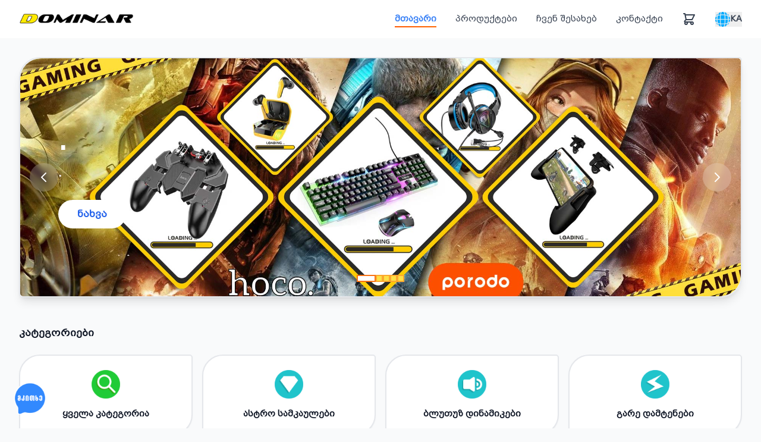

--- FILE ---
content_type: text/html; charset=UTF-8
request_url: https://dominar.ge/ru?search_nm=%EF%BF%BD%EF%BF%BD%EF%BF%BD%EF%BF%BD%EF%BF%BD%EF%BF%BD%EF%BF%BD%EF%BF%BD
body_size: 28804
content:
<!doctype html>
<html lang="en">
<head>
    <meta charset="UTF-8">
    <meta name="viewport" content="width=device-width, initial-scale=1.0">
    <title>მთავარი - Dominar.ge</title>
    <meta name="description" content="ჩვენ გთავაზობთ მხოლოდ საუკეთესო პროდუქციას, საუკეთესო ფასად. თქვენ ირჩევთ, ხოლო ჩვენ მოგვაქვს თქვენთვის სასურველ მისამართზე, დროულად და კომფორტულად">
    <!-- Facebook Meta Tags -->
    <meta property="og:url" content="https://dominar.ge">
    <meta property="og:type" content="website">    
    <meta property="og:title" content="მთავარი - Dominar.ge">
    <meta property="og:description" content="ჩვენ გთავაზობთ მხოლოდ საუკეთესო პროდუქციას, საუკეთესო ფასად. თქვენ ირჩევთ, ხოლო ჩვენ მოგვაქვს თქვენთვის სასურველ მისამართზე, დროულად და კომფორტულად">
    <meta property="og:image" content="https://dominar.ge/images/basic/header_bg.jpg">
    <meta name="facebook-domain-verification" content="ov9zkp6z5ana3tim2yc1tfi0wphsa1" />
    <link rel="icon" type="image/png" sizes="32x32" href="images/basic/favicon-32x32.png">
    <script src="js/tailwind.js"></script>
    <style>
.active {
    color: #3b82f6;
    font-weight: 600;
}
@font-face{ font-family:mrgvlovani;	src:url(../fonts/bpg_mrgvlovani_2009.ttf)
}
    .geotext {font-family:mrgvlovani!important;}
    .footer {
            background-color: #333;
            color: #bbb;
}

/* Navigation Link Animations */
.nav-link {
    position: relative;
    transition: all 0.3s cubic-bezier(0.4, 0, 0.2, 1);
}

.nav-link::after {
    content: '';
    position: absolute;
    bottom: -4px;
    left: 50%;
    width: 0;
    height: 2px;
    background: linear-gradient(90deg, #ff5700, #f60);
    transform: translateX(-50%);
    transition: width 0.3s cubic-bezier(0.4, 0, 0.2, 1);
}

.nav-link:hover::after,
.nav-link.active::after {
    width: 100%;
}


/* Cart Icon Animation */
.nav-link svg {
    transition: transform 0.3s cubic-bezier(0.4, 0, 0.2, 1);
}

.nav-link:hover svg {
    transform: scale(1.1);
}

#cart-count, #cart-count-mobile {
    animation: pulse 2s cubic-bezier(0.4, 0, 0.6, 1) infinite;
}

@keyframes pulse {
    0%, 100% {
        opacity: 1;
    }
    50% {
        opacity: 0.8;
        transform: scale(1.05);
    }
}

/* Language Button Animation */
#lang-btn {
    transition: all 0.3s cubic-bezier(0.4, 0, 0.2, 1);
}

#lang-btn:hover {
    transform: scale(1.05);
}

#lang-btn img {
    transition: transform 0.3s cubic-bezier(0.4, 0, 0.2, 1);
}

#lang-btn:hover img {
    transform: rotate(180deg);
}

/* Language Menu Animation */
#lang-menu {
    opacity: 0;
    transform: translateY(-10px) scale(0.95);
    transition: all 0.3s cubic-bezier(0.4, 0, 0.2, 1);
    pointer-events: none;
}

#lang-menu:not(.hidden) {
    opacity: 1;
    transform: translateY(0) scale(1);
    pointer-events: auto;
}

#lang-menu a {
    transition: all 0.2s cubic-bezier(0.4, 0, 0.2, 1);
}

#lang-menu a:hover {
    transform: translateX(4px);
}

/* Mobile Menu Animation */
#mobile-menu {
    max-height: 0;
    overflow: hidden;
    opacity: 0;
    transition: all 0.4s cubic-bezier(0.4, 0, 0.2, 1);
}

#mobile-menu:not(.hidden) {
    max-height: 500px;
    opacity: 1;
}

#mobile-menu .flex-col > * {
    opacity: 0;
    transform: translateX(-20px);
    transition: all 0.3s cubic-bezier(0.4, 0, 0.2, 1);
}

#mobile-menu:not(.hidden) .flex-col > * {
    opacity: 1;
    transform: translateX(0);
}

#mobile-menu:not(.hidden) .flex-col > *:nth-child(1) { transition-delay: 0.1s; }
#mobile-menu:not(.hidden) .flex-col > *:nth-child(2) { transition-delay: 0.15s; }
#mobile-menu:not(.hidden) .flex-col > *:nth-child(3) { transition-delay: 0.2s; }
#mobile-menu:not(.hidden) .flex-col > *:nth-child(4) { transition-delay: 0.25s; }
#mobile-menu:not(.hidden) .flex-col > *:nth-child(5) { transition-delay: 0.3s; }
#mobile-menu:not(.hidden) .flex-col > *:nth-child(6) { transition-delay: 0.35s; }

/* Mobile Menu Button Animation */
#mobile-menu-btn {
    transition: transform 0.3s cubic-bezier(0.4, 0, 0.2, 1);
}

#mobile-menu-btn:hover {
    transform: scale(1.1);
}

#mobile-menu-btn svg {
    transition: transform 0.3s cubic-bezier(0.4, 0, 0.2, 1);
}

#mobile-menu-btn.active svg {
    transform: rotate(90deg);
}

/* Logo Animation */
header a[href="/home"] img,
header a[href="/"] img {
    transition: transform 0.3s cubic-bezier(0.4, 0, 0.2, 1);
}

header a[href="/home"]:hover img,
header a[href="/"]:hover img {
    transform: scale(1.05);
}

/* Header Shadow Animation on Scroll */
header {
    transition: box-shadow 0.3s cubic-bezier(0.4, 0, 0.2, 1);
}

header.scrolled {
    box-shadow: 0 10px 15px -3px rgba(0, 0, 0, 0.1), 0 4px 6px -2px rgba(0, 0, 0, 0.05);
}
.ai-button {
    position: fixed;
    bottom: 20px;
    left: 20px;
    color: white;
    border: none;
    border-radius: 50%;
    width: 60px;
    height: 60px;
    display: flex;
    align-items: center;
    justify-content: center;
    font-size: 24px;
    cursor: pointer;
    transition: background-color 0.3s;
    z-index: 9999;
 }
 .image_frame {
    border-top-left-radius: 35px !important;
    border-top-right-radius: 5px !important;
    border-bottom-right-radius: 35px !important;
    border-bottom-left-radius: 5px !important;
    corner-shape: bevel !important;
 } 
    </style>
<!-- Facebook Pixel Code -->
<script>
  !function(f,b,e,v,n,t,s)
  {if(f.fbq)return;n=f.fbq=function(){n.callMethod?
  n.callMethod.apply(n,arguments):n.queue.push(arguments)};
  if(!f._fbq)f._fbq=n;n.push=n;n.loaded=!0;n.version='2.0';
  n.queue=[];t=b.createElement(e);t.async=!0;
  t.src=v;s=b.getElementsByTagName(e)[0];
  s.parentNode.insertBefore(t,s)}(window, document,'script',
  'https://connect.facebook.net/en_US/fbevents.js');
  fbq('init', '1158176001040280');
  fbq('track', 'PageView');
</script>
<noscript><img height="1" width="1" style="display:none"
  src="https://www.facebook.com/tr?id=1158176001040280&ev=PageView&noscript=1"
/></noscript>
<!-- End Facebook Pixel Code -->

</head>
<body class="bg-gray-50 min-h-screen geotext">
    <!-- Header -->
    <header class="bg-white sticky top-0 z-50">
        <nav class="max-w-7xl mx-auto px-4 sm:px-6 lg:px-8">
            <div class="flex justify-between items-center h-16">
                <!-- Logo -->
                <a href="/home" class="text-2xl font-bold text-gray-900">
                    <img src="/images/basic/logo.png" width="193px" alt="Dominar.ge" title="Dominar.ge">
                </a>
                
                <!-- Desktop Navigation -->
                <div class="hidden md:flex space-x-8 items-center text-sm">
                    <a href="/home" class="nav-link active transition-colors">მთავარი</a>
                    <a href="/product" class="nav-link text-gray-700 hover:text-blue-600 transition-colors">პროდუქტები</a>
                    <a href="/about" class="nav-link text-gray-700 hover:text-blue-600 transition-colors">ჩვენ შესახებ</a>
                    <a href="/contact" class="nav-link text-gray-700 hover:text-blue-600 transition-colors">კონტაქტი</a>
                    <a href="/cart" class="nav-link text-gray-700 hover:text-blue-600 transition-colors relative">
                        <svg class="w-6 h-6 inline-block" fill="none" stroke="currentColor" viewBox="0 0 24 24">
                            <path stroke-linecap="round" stroke-linejoin="round" stroke-width="2" d="M3 3h2l.4 2M7 13h10l4-8H5.4M7 13L5.4 5M7 13l-2.293 2.293c-.63.63-.184 1.707.707 1.707H17m0 0a2 2 0 100 4 2 2 0 000-4zm-8 2a2 2 0 11-4 0 2 2 0 014 0z"></path>
                        </svg>
                        <span id="cart-count" class="hidden absolute -top-2 -right-2 bg-red-500 text-white text-xs rounded-full w-5 h-5 flex items-center justify-center">0</span>
                    </a>
                    
                    <!-- Language Switcher -->
                    <div class="relative">
                        <button id="lang-btn" class="flex items-center gap-2 text-gray-700 hover:text-blue-600 transition-colors">
                            <img src="images/globe.png" width="25px" alt="Globe">
                            <span class="uppercase font-semibold">ka</span>
                        </button>
                        <div id="lang-menu" class="hidden absolute right-0 mt-2 bg-white rounded-lg shadow-lg py-2 w-32 z-50">
                            <a href="?lang=ka" class="block px-4 py-2 hover:bg-gray-100 font-bold text-blue-600">ქართული</a>
                            <a href="?lang=ru" class="block px-4 py-2 hover:bg-gray-100 text-gray-700">Русский</a>
                        </div>
                    </div>
                </div>
                
                <!-- Mobile menu button -->
                <div class="flex justify-between items-center h-16 block md:hidden"> 
                <a href="/cart" class="nav-link text-gray-700 py-2 hover:text-blue-600 transition-colors flex items-center">
                        <svg class="w-6 h-6 inline-block" fill="none" stroke="currentColor" viewBox="0 0 24 24">
                            <path stroke-linecap="round" stroke-linejoin="round" stroke-width="2" d="M3 3h2l.4 2M7 13h10l4-8H5.4M7 13L5.4 5M7 13l-2.293 2.293c-.63.63-.184 1.707.707 1.707H17m0 0a2 2 0 100 4 2 2 0 000-4zm-8 2a2 2 0 11-4 0 2 2 0 014 0z"></path>
                        </svg>
                        <span id="cart-count-mobile" class="hidden ml-2 bg-red-500 text-white text-xs rounded-full w-5 h-5 flex items-center justify-center">0</span>
                </a>
                </div> 
                <button id="mobile-menu-btn" class="md:hidden text-gray-700 hover:text-blue-600">
                    <svg class="w-6 h-6" fill="none" stroke="currentColor" viewBox="0 0 24 24">
                        <path stroke-linecap="round" stroke-linejoin="round" stroke-width="2" d="M4 6h16M4 12h16M4 18h16"></path>
                    </svg>
                </button>
            </div>
            
            <!-- Mobile Navigation -->
            <div id="mobile-menu" class="hidden md:hidden pb-4">
                <div class="flex flex-col space-y-2">
                    <a href="/home" class="nav-link active py-2 hover:text-blue-600 transition-colors">მთავარი</a>
                    <a href="/product" class="nav-link text-gray-700 py-2 hover:text-blue-600 transition-colors">პროდუქტები</a>
                    <a href="/about" class="nav-link text-gray-700 py-2 hover:text-blue-600 transition-colors">ჩვენ შესახებ</a>
                    <a href="/contact" class="nav-link text-gray-700 py-2 hover:text-blue-600 transition-colors">კონტაქტი</a>
                                        
                    <!-- Language Switcher Mobile -->
                    <div class="pt-2 border-t border-gray-200">                        
                        <div class="flex gap-2">
                            <a href="?lang=ka" class="px-3 py-1 rounded bg-white text-white"><img src="images/geo.png" width="60px" alt="Georgian"></a>
                            <a href="?lang=ru" class="px-3 py-1 rounded bg-white text-gray-700"><img src="images/rus.png" width="60px" alt="Russian"></a>
                        </div>
                    </div>
                </div>
            </div>
        </nav>
    </header>

    <!-- Main Content -->
    <main class="max-w-7xl mx-auto px-4 sm:px-6 lg:px-8 py-8">
        <div id="app">
            
        <!-- Hero Slider Section -->
        <div class="relative overflow-hidden image_frame border-2 shadow-lg mb-12">
            <!-- Slider Container -->
            <div id="hero-slider" class="relative">
                
            <div class="slide image_frame active bg-gradient-to-r from-blue-600 to-purple-600 p-6 md:p-16 text-white" style="background-image: url(/images/hero/hero_1768918515_6817.jpg); background-size: cover; background-position: center; background-blend-mode: overlay;">
                <div class="max-w-3xl">
                    <h1 class="text-2xl md:text-5xl font-bold mb-2 md:mb-4">.</h1>
                    <p class="text-sm md:text-xl mb-4 md:mb-8 opacity-90 line-clamp-2 md:line-clamp-none">.</p>                  
                    <a href="/product?category=სათამაშო+აქსესუარები" class="inline-block hover:bg-orange-500 hover:text-white bg-white text-blue-600 font-semibold px-6 py-2 md:px-8 md:py-3 text-sm md:text-base rounded-full hover:bg-gray-100 transition-colors">
                        ნახვა
                    </a>
                </div>
            </div>
        
            <div class="slide image_frame  bg-gradient-to-r from-blue-600 to-purple-600 p-6 md:p-16 text-white" style="background-image: url(/images/hero/hero_1768918290_6431.jpg); background-size: cover; background-position: center; background-blend-mode: overlay;">
                <div class="max-w-3xl">
                    <h1 class="text-2xl md:text-5xl font-bold mb-2 md:mb-4">.</h1>
                    <p class="text-sm md:text-xl mb-4 md:mb-8 opacity-90 line-clamp-2 md:line-clamp-none">.</p>                  
                    <a href="/product?category=ასტრო+სამკაულები" class="inline-block hover:bg-orange-500 hover:text-white bg-white text-blue-600 font-semibold px-6 py-2 md:px-8 md:py-3 text-sm md:text-base rounded-full hover:bg-gray-100 transition-colors">
                        ნახვა
                    </a>
                </div>
            </div>
        
            <div class="slide image_frame  bg-gradient-to-r from-blue-600 to-purple-600 p-6 md:p-16 text-white" style="background-image: url(/images/hero/hero_1768918594_4437.jpg); background-size: cover; background-position: center; background-blend-mode: overlay;">
                <div class="max-w-3xl">
                    <h1 class="text-2xl md:text-5xl font-bold mb-2 md:mb-4">.</h1>
                    <p class="text-sm md:text-xl mb-4 md:mb-8 opacity-90 line-clamp-2 md:line-clamp-none">.</p>                  
                    <a href="/product?category=სმარტ+საათები" class="inline-block hover:bg-orange-500 hover:text-white bg-white text-blue-600 font-semibold px-6 py-2 md:px-8 md:py-3 text-sm md:text-base rounded-full hover:bg-gray-100 transition-colors">
                        ნახვა
                    </a>
                </div>
            </div>
        
            <div class="slide image_frame  bg-gradient-to-r from-blue-600 to-purple-600 p-6 md:p-16 text-white" style="background-image: url(/images/hero/hero_1768918721_8777.jpg); background-size: cover; background-position: center; background-blend-mode: overlay;">
                <div class="max-w-3xl">
                    <h1 class="text-2xl md:text-5xl font-bold mb-2 md:mb-4">.</h1>
                    <p class="text-sm md:text-xl mb-4 md:mb-8 opacity-90 line-clamp-2 md:line-clamp-none">.</p>                  
                    <a href="/product?category=ყურსასმენები" class="inline-block hover:bg-orange-500 hover:text-white bg-white text-blue-600 font-semibold px-6 py-2 md:px-8 md:py-3 text-sm md:text-base rounded-full hover:bg-gray-100 transition-colors">
                        ნახვა
                    </a>
                </div>
            </div>
        
            <div class="slide image_frame  bg-gradient-to-r from-blue-600 to-purple-600 p-6 md:p-16 text-white" style="background-image: url(/images/hero/hero_1768918761_2611.jpg); background-size: cover; background-position: center; background-blend-mode: overlay;">
                <div class="max-w-3xl">
                    <h1 class="text-2xl md:text-5xl font-bold mb-2 md:mb-4">.</h1>
                    <p class="text-sm md:text-xl mb-4 md:mb-8 opacity-90 line-clamp-2 md:line-clamp-none">.</p>                  
                    <a href="/product?category=გარე+დამტენები" class="inline-block hover:bg-orange-500 hover:text-white bg-white text-blue-600 font-semibold px-6 py-2 md:px-8 md:py-3 text-sm md:text-base rounded-full hover:bg-gray-100 transition-colors">
                        ნახვა
                    </a>
                </div>
            </div>
        
            </div>

            <!-- Navigation Arrows (only show if multiple slides) -->
            
            <button id="prev-slide" class="absolute left-4 top-1/2 -translate-y-1/2 bg-white/20 hover:bg-white/30 backdrop-blur-sm text-white p-3 rounded-full transition-all z-10">
                <svg class="w-6 h-6" fill="none" stroke="currentColor" viewBox="0 0 24 24">
                    <path stroke-linecap="round" stroke-linejoin="round" stroke-width="2" d="M15 19l-7-7 7-7"></path>
                </svg>
            </button>
            <button id="next-slide" class="absolute right-4 top-1/2 -translate-y-1/2 bg-white/20 hover:bg-white/30 backdrop-blur-sm text-white p-3 rounded-full transition-all z-10">
                <svg class="w-6 h-6" fill="none" stroke="currentColor" viewBox="0 0 24 24">
                    <path stroke-linecap="round" stroke-linejoin="round" stroke-width="2" d="M9 5l7 7-7 7"></path>
                </svg>
            </button>

            <!-- Dots Navigation -->
            <div class="absolute bottom-6 left-1/2 -translate-x-1/2 flex gap-2 z-10">
                <button class="dot active w-2 h-2 md:w-3 md:h-3 bg-yellow-300 border-2 border-orange-500 transition-all" data-slide="0"></button><button class="dot  w-2 h-2 md:w-3 md:h-3 bg-yellow-300 border-2 border-orange-500/50 hover:bg-white/75 transition-all" data-slide="1"></button><button class="dot  w-2 h-2 md:w-3 md:h-3 bg-yellow-300 border-2 border-orange-500/50 hover:bg-white/75 transition-all" data-slide="2"></button><button class="dot  w-2 h-2 md:w-3 md:h-3 bg-yellow-300 border-2 border-orange-500/50 hover:bg-white/75 transition-all" data-slide="3"></button><button class="dot  w-2 h-2 md:w-3 md:h-3 bg-yellow-300 border-2 border-orange-500/50 hover:bg-white/75 transition-all" data-slide="4"></button>
            </div>
            
        </div>

    <style>
    .slide {
        display: none;
        /* Mobile: Shorter height (wide aspect ratio) */
        min-height: 220px;
        align-items: center;
    }
    
    /* Desktop: Original taller height */
    @media (min-width: 768px) {
        .slide {
            min-height: 400px;
        }
    }

    .slide.active {
        display: flex; /* Using flex to center content vertically */
        animation: fadeIn 0.5s ease-in-out;
    }

    @keyframes fadeIn {
        from { opacity: 0; }
        to { opacity: 1; }
    }

    .dot.active {
        width: 1.5rem;
        background: white;
    }
    
    @media (min-width: 768px) {
        .dot.active {
            width: 2rem;
        }
    }
    
    /* Interest Carousel Styles remains the same */
    .interest-carousel { position: relative; }
    .interest-carousel-track {
        display: flex;
        gap: 1rem;
        overflow-x: auto;
        scroll-behavior: smooth;
        scrollbar-width: none;
    }
    .interest-carousel-track::-webkit-scrollbar { display: none; }
    .interest-item { flex: 0 0 auto; width: 200px; }
    </style>
        
        <script>
(function() {
  var currentSlide = 0;
  var autoPlayInterval;

  function initSlider() {
    var slides = document.querySelectorAll(".slide");
    var dots = document.querySelectorAll(".dot");
    var prevBtn = document.getElementById("prev-slide");
    var nextBtn = document.getElementById("next-slide");
    var sliderContainer = document.getElementById("hero-slider");

    if (slides.length === 0) return;
    if (slides.length === 1) return;

    if (autoPlayInterval) clearInterval(autoPlayInterval);

    function showSlide(index) {
      for (var i = 0; i < slides.length; i++) {
        slides[i].classList.remove("active");
      }
      for (var i = 0; i < dots.length; i++) {
        dots[i].classList.remove("active");
      }
      slides[index].classList.add("active");
      dots[index].classList.add("active");
      currentSlide = index;
    }

    function nextSlide() {
      var next = currentSlide + 1 >= slides.length ? 0 : currentSlide + 1;
      showSlide(next);
    }

    function prevSlide() {
      var prev = currentSlide - 1 < 0 ? slides.length - 1 : currentSlide - 1;
      showSlide(prev);
    }

    function startAutoPlay() {
      autoPlayInterval = setInterval(nextSlide, 5000);
    }

    function stopAutoPlay() {
      clearInterval(autoPlayInterval);
    }

    if (prevBtn) {
      prevBtn.onclick = function() { prevSlide(); stopAutoPlay(); setTimeout(startAutoPlay, 100); };
    }
    if (nextBtn) {
      nextBtn.onclick = function() { nextSlide(); stopAutoPlay(); setTimeout(startAutoPlay, 100); };
    }

    for (var i = 0; i < dots.length; i++) {
      dots[i].onclick = function(index) {
        return function() { showSlide(index); stopAutoPlay(); setTimeout(startAutoPlay, 100); };
      }(i);
    }

    if (sliderContainer) {
      sliderContainer.onmouseenter = stopAutoPlay;
      sliderContainer.onmouseleave = startAutoPlay;
    }

    showSlide(0);
    startAutoPlay();
  }

  if (document.readyState === "loading") {
    document.addEventListener("DOMContentLoaded", initSlider);
  } else {
    initSlider();
  }

  document.addEventListener("visibilitychange", function() {
    if (!document.hidden) initSlider();
  });   
})();

// Products of Your Interest functionality
function saveVisitedProduct(slug, name, image) {
    var visitedProducts = JSON.parse(localStorage.getItem("visitedProducts") || "[]");
    
    // Check if product already exists
    var existingIndex = -1;
    for (var i = 0; i < visitedProducts.length; i++) {
        if (visitedProducts[i].slug === slug) {
            existingIndex = i;
            break;
        }
    }
    if (existingIndex !== -1) {
        visitedProducts.splice(existingIndex, 1);
    }
    
    // Add to beginning
    visitedProducts.unshift({
        slug: slug,
        name: name,
        image: image,
        timestamp: Date.now()
    });
    
    // Keep only last 8 products
    if (visitedProducts.length > 8) {
        visitedProducts = visitedProducts.slice(0, 8);
    }
    
    localStorage.setItem("visitedProducts", JSON.stringify(visitedProducts));
}

function loadVisitedProducts() {
    var visitedProducts = JSON.parse(localStorage.getItem("visitedProducts") || "[]");
    var container = document.getElementById("interest-products-container");
    var section = document.getElementById("products-of-interest-section");
    
    if (!container || visitedProducts.length === 0) {
        if (section) section.style.display = "none";
        return;
    }
    
    if (section) section.style.display = "block";
    
    container.innerHTML = "";
    
    for (var i = 0; i < visitedProducts.length; i++) {
        var product = visitedProducts[i];
        var productHTML = '<a href="/product/' + product.slug + '" class="interest-item group border-2 bg-white image_frame shadow-sm hover:shadow-md hover:border-orange-500 transition-shadow overflow-hidden block" onclick="saveVisitedProduct(\'' + product.slug + '\', \'' + product.name.replace(/'/g, "\\'") + '\', \'' + product.image + '\')"><div class="aspect-square bg-gray-100 overflow-hidden relative"><img src="' + product.image + '" alt="' + product.name + '" class="w-full h-full object-cover object-center group-hover:scale-105 transition-transform duration-300" onerror="this.src=\'/images/products/placeholder.png\'"/></div><div class="p-3"><h4 class="text-sm font-semibold text-gray-900 group-hover:text-blue-600 transition-colors truncate">' + product.name + '</h4></div></a>';
        container.innerHTML += productHTML;
    }
}

function scrollInterestCarousel(direction) {
    var track = document.getElementById("interest-products-container");
    if (!track) return;
    
    var scrollAmount = 220;
    if (direction === "left") {
        track.scrollLeft -= scrollAmount;
    } else {
        track.scrollLeft += scrollAmount;
    }
}

// Load visited products on page load
if (document.readyState === "loading") {
    document.addEventListener("DOMContentLoaded", loadVisitedProducts);
} else {
    loadVisitedProducts();
}
</script>

        <!-- Categories Section -->
        <div class="mb-12">
            <h2 class="text-md font-bold text-gray-900 mb-6">კატეგორიები</h2>
            <div class="grid grid-cols-2 md:grid-cols-4 gap-4 text-sm">
                <!-- All Categories -->
                <a href="/product" class="group border-2 bg-white image_frame shadow-sm hover:shadow-md transition-all p-6 text-center hover:border-orange-500">
                    <div class="w-12 h-12 bg-gradient-to-br from-gray-100 to-gray-200 rounded-full flex items-center justify-center mx-auto mb-4 group-hover:scale-110 transition-transform">
                        <img src="/images/search_all.png" width="100px" alt="All categories">
                    </div>
                    <h3 class="font-semibold text-gray-900 group-hover:text-blue-600 transition-colors">ყველა კატეგორია</h3>
                </a>

                <!-- Dynamic Categories from Database -->
                
        <a href="/product?category=ასტრო სამკაულები" class="group border-2 bg-white image_frame shadow-sm hover:shadow-md transition-all p-6 text-center hover:border-orange-500">
            <div class="w-12 h-12 bg-gradient-to-br from-blue-100 to-blue-200 rounded-full flex items-center justify-center mx-auto mb-4 group-hover:scale-110 transition-transform">
                <svg class="w-8 h-8 text-blue-600" fill="none" stroke="currentColor" viewBox="0 0 24 24">
                    <img src="/images/jewelry.png" width="100px" alt="Jewelry">
                </svg>
            </div>
            <h3 class="font-semibold text-gray-900 group-hover:text-blue-600 transition-colors">ასტრო სამკაულები</h3>
        </a>
    
        <a href="/product?category=ბლუთუზ დინამიკები" class="group border-2 bg-white image_frame shadow-sm hover:shadow-md transition-all p-6 text-center hover:border-orange-500">
            <div class="w-12 h-12 bg-gradient-to-br from-blue-100 to-blue-200 rounded-full flex items-center justify-center mx-auto mb-4 group-hover:scale-110 transition-transform">
                <svg class="w-8 h-8 text-blue-600" fill="none" stroke="currentColor" viewBox="0 0 24 24">
                    <img src="/images/speaker.png" width="100px" alt="MP3 Speakers">
                </svg>
            </div>
            <h3 class="font-semibold text-gray-900 group-hover:text-blue-600 transition-colors">ბლუთუზ დინამიკები</h3>
        </a>
    
        <a href="/product?category=გარე დამტენები" class="group border-2 bg-white image_frame shadow-sm hover:shadow-md transition-all p-6 text-center hover:border-orange-500">
            <div class="w-12 h-12 bg-gradient-to-br from-blue-100 to-blue-200 rounded-full flex items-center justify-center mx-auto mb-4 group-hover:scale-110 transition-transform">
                <svg class="w-8 h-8 text-blue-600" fill="none" stroke="currentColor" viewBox="0 0 24 24">
                    <img src="/images/power.png" width="100px" alt="Power Banks">
                </svg>
            </div>
            <h3 class="font-semibold text-gray-900 group-hover:text-blue-600 transition-colors">გარე დამტენები</h3>
        </a>
    
        <a href="/product?category=სათამაშო აქსესუარები" class="group border-2 bg-white image_frame shadow-sm hover:shadow-md transition-all p-6 text-center hover:border-orange-500">
            <div class="w-12 h-12 bg-gradient-to-br from-blue-100 to-blue-200 rounded-full flex items-center justify-center mx-auto mb-4 group-hover:scale-110 transition-transform">
                <svg class="w-8 h-8 text-blue-600" fill="none" stroke="currentColor" viewBox="0 0 24 24">
                    <img src="/images/gaming.png" width="100px" alt="Gaming Accessories">
                </svg>
            </div>
            <h3 class="font-semibold text-gray-900 group-hover:text-blue-600 transition-colors">სათამაშო აქსესუარები</h3>
        </a>
    
        <a href="/product?category=სმარტ საათები" class="group border-2 bg-white image_frame shadow-sm hover:shadow-md transition-all p-6 text-center hover:border-orange-500">
            <div class="w-12 h-12 bg-gradient-to-br from-blue-100 to-blue-200 rounded-full flex items-center justify-center mx-auto mb-4 group-hover:scale-110 transition-transform">
                <svg class="w-8 h-8 text-blue-600" fill="none" stroke="currentColor" viewBox="0 0 24 24">
                    <img src="/images/watch.png" width="100px" alt="Smart Watches">
                </svg>
            </div>
            <h3 class="font-semibold text-gray-900 group-hover:text-blue-600 transition-colors">სმარტ საათები</h3>
        </a>
    
        <a href="/product?category=სხვადასხვა" class="group border-2 bg-white image_frame shadow-sm hover:shadow-md transition-all p-6 text-center hover:border-orange-500">
            <div class="w-12 h-12 bg-gradient-to-br from-blue-100 to-blue-200 rounded-full flex items-center justify-center mx-auto mb-4 group-hover:scale-110 transition-transform">
                <svg class="w-8 h-8 text-blue-600" fill="none" stroke="currentColor" viewBox="0 0 24 24">
                    <img src="/images/search.png" width="100px" alt="Category">
                </svg>
            </div>
            <h3 class="font-semibold text-gray-900 group-hover:text-blue-600 transition-colors">სხვადასხვა</h3>
        </a>
    
        <a href="/product?category=ყურსასმენები" class="group border-2 bg-white image_frame shadow-sm hover:shadow-md transition-all p-6 text-center hover:border-orange-500">
            <div class="w-12 h-12 bg-gradient-to-br from-blue-100 to-blue-200 rounded-full flex items-center justify-center mx-auto mb-4 group-hover:scale-110 transition-transform">
                <svg class="w-8 h-8 text-blue-600" fill="none" stroke="currentColor" viewBox="0 0 24 24">
                    <img src="/images/headphone.png" width="100px" alt="Headphones">
                </svg>
            </div>
            <h3 class="font-semibold text-gray-900 group-hover:text-blue-600 transition-colors">ყურსასმენები</h3>
        </a>
    
            </div>
        </div>

        <!-- Products of Your Interest Section -->
        <div id="products-of-interest-section" class="mb-12" style="display: none;">
            <div class="flex items-center justify-between mb-6">
                <h2 class="text-md font-bold text-gray-900">თქვენ დაგაინტერესათ</h2>
                <div class="flex gap-2">
                    <button onclick="scrollInterestCarousel('left')" class="p-2 bg-white rounded-lg shadow-sm hover:shadow-md transition-shadow border border-gray-200">
                        <svg class="w-5 h-5 text-gray-600" fill="none" stroke="currentColor" viewBox="0 0 24 24">
                            <path stroke-linecap="round" stroke-linejoin="round" stroke-width="2" d="M15 19l-7-7 7-7"></path>
                        </svg>
                    </button>
                    <button onclick="scrollInterestCarousel('right')" class="p-2 bg-white rounded-lg shadow-sm hover:shadow-md transition-shadow border border-gray-200">
                        <svg class="w-5 h-5 text-gray-600" fill="none" stroke="currentColor" viewBox="0 0 24 24">
                            <path stroke-linecap="round" stroke-linejoin="round" stroke-width="2" d="M9 5l7 7-7 7"></path>
                        </svg>
                    </button>
                </div>
            </div>
            <div class="interest-carousel">
                <div id="interest-products-container" class="interest-carousel-track">
                    <!-- Products will be loaded here via JavaScript -->
                </div>
            </div>
        </div>

        <!-- Features -->
       

        <!-- Featured Products -->
        <div class="mb-8">
            <h2 class="text-md font-bold text-gray-900 mb-6">რჩეული პროდუქტები</h2>
            <div class="grid grid-cols-1 sm:grid-cols-2 lg:grid-cols-5 gap-6">
                
        <a href="/product/g120-power-station" class="group border-2 bg-white image_frame hover:border-orange-500 hover:shadow-lg transition-shadow overflow-hidden" onclick="saveVisitedProduct('g120-power-station', 'Powkey G120 Power Station გარე დამტენი', '/images/products/product_63_1768971978_3327.jpg')">
            <div class="aspect-square bg-gray-100 overflow-hidden relative">
                
                <img 
                    src="/images/products/product_63_1768971978_3327.jpg" 
                    alt="G120"
                    class="w-full h-full object-cover object-center group-hover:scale-105 transition-transform duration-300"
                    onerror="this.src='/images/products/placeholder.png'"
                />
            </div>
            <div class="p-6">
                <h3 class="text-sm font-semibold text-gray-900 mb-2 group-hover:text-blue-600 transition-colors">Powkey G120 Pow...</h3>
                
            <span class="text-lg font-bold text-600" style="color:#FF6926;">₾260</span>
        
            </div>
        </a>
    
        <a href="/product/hoco-j123d-90000-mah-power-bank" class="group border-2 bg-white image_frame hover:border-orange-500 hover:shadow-lg transition-shadow overflow-hidden" onclick="saveVisitedProduct('hoco-j123d-90000-mah-power-bank', 'Hoco J123D 90000 MAH გარე დამტენი', '/images/products/product_64_1768982348_3820.webp')">
            <div class="aspect-square bg-gray-100 overflow-hidden relative">
                
                <img 
                    src="/images/products/product_64_1768982348_3820.webp" 
                    alt="Hoco J123D"
                    class="w-full h-full object-cover object-center group-hover:scale-105 transition-transform duration-300"
                    onerror="this.src='/images/products/placeholder.png'"
                />
            </div>
            <div class="p-6">
                <h3 class="text-sm font-semibold text-gray-900 mb-2 group-hover:text-blue-600 transition-colors">Hoco J123D 9000...</h3>
                
            <span class="text-lg font-bold text-600" style="color:#FF6926;">₾175</span>
        
            </div>
        </a>
    
        <a href="/product/borofone-bp16-bluetooth-mp3-speaker" class="group border-2 bg-white image_frame hover:border-orange-500 hover:shadow-lg transition-shadow overflow-hidden" onclick="saveVisitedProduct('borofone-bp16-bluetooth-mp3-speaker', 'Borofone BP16 ბლუთუზ დინამიკები სპიკერები', '/images/products/product_65_1768982624_8714.webp')">
            <div class="aspect-square bg-gray-100 overflow-hidden relative">
                
                <img 
                    src="/images/products/product_65_1768982624_8714.webp" 
                    alt="Borofone BP16"
                    class="w-full h-full object-cover object-center group-hover:scale-105 transition-transform duration-300"
                    onerror="this.src='/images/products/placeholder.png'"
                />
            </div>
            <div class="p-6">
                <h3 class="text-sm font-semibold text-gray-900 mb-2 group-hover:text-blue-600 transition-colors">Borofone BP16 ბ...</h3>
                
            <span class="text-lg font-bold text-600" style="color:#FF6926;">₾30</span>
        
            </div>
        </a>
    
        <a href="/product/hoco-y14" class="group border-2 bg-white image_frame hover:border-orange-500 hover:shadow-lg transition-shadow overflow-hidden" onclick="saveVisitedProduct('hoco-y14', 'Hoco Y14 ჭკვიანი, სმარტ საათი', '/images/products/product_66_1768983004_5685.webp')">
            <div class="aspect-square bg-gray-100 overflow-hidden relative">
                
            <div class="absolute top-3 right-3 bg-red-500 text-white text-xs font-bold px-3 py-1 rounded-full shadow-lg z-10">
                SALE
            </div>
        
                <img 
                    src="/images/products/product_66_1768983004_5685.webp" 
                    alt="Hoco Y14"
                    class="w-full h-full object-cover object-center group-hover:scale-105 transition-transform duration-300"
                    onerror="this.src='/images/products/placeholder.png'"
                />
            </div>
            <div class="p-6">
                <h3 class="text-sm font-semibold text-gray-900 mb-2 group-hover:text-blue-600 transition-colors">Hoco Y14 ჭკვიან...</h3>
                
            <div class="flex items-center gap-2">
                <span class="text-lg font-bold text-600" style="color:#FF6926;">₾90</span>
                <span class="text-md text-gray-400 line-through">₾120</span>
            </div>
        
            </div>
        </a>
    
        <a href="/product/hoco-s21-magic-shadow" class="group border-2 bg-white image_frame hover:border-orange-500 hover:shadow-lg transition-shadow overflow-hidden" onclick="saveVisitedProduct('hoco-s21-magic-shadow', 'Hoco S21 Magic Shadow', '/images/products/product_75_1768985636_9843.webp')">
            <div class="aspect-square bg-gray-100 overflow-hidden relative">
                
            <div class="absolute top-3 right-3 bg-red-500 text-white text-xs font-bold px-3 py-1 rounded-full shadow-lg z-10">
                SALE
            </div>
        
                <img 
                    src="/images/products/product_75_1768985636_9843.webp" 
                    alt="Hoco S21"
                    class="w-full h-full object-cover object-center group-hover:scale-105 transition-transform duration-300"
                    onerror="this.src='/images/products/placeholder.png'"
                />
            </div>
            <div class="p-6">
                <h3 class="text-sm font-semibold text-gray-900 mb-2 group-hover:text-blue-600 transition-colors">Hoco S21 Magic ...</h3>
                
            <div class="flex items-center gap-2">
                <span class="text-lg font-bold text-600" style="color:#FF6926;">₾50</span>
                <span class="text-md text-gray-400 line-through">₾155</span>
            </div>
        
            </div>
        </a>
    
        <a href="/product/porodo-p2-mechanical-firestick" class="group border-2 bg-white image_frame hover:border-orange-500 hover:shadow-lg transition-shadow overflow-hidden" onclick="saveVisitedProduct('porodo-p2-mechanical-firestick', 'Porodo P2 Mechanical Firestick მობილურის ჯოისტიკი', '/images/products/product_76_1768985833_8362.webp')">
            <div class="aspect-square bg-gray-100 overflow-hidden relative">
                
                <img 
                    src="/images/products/product_76_1768985833_8362.webp" 
                    alt="Porodo P2"
                    class="w-full h-full object-cover object-center group-hover:scale-105 transition-transform duration-300"
                    onerror="this.src='/images/products/placeholder.png'"
                />
            </div>
            <div class="p-6">
                <h3 class="text-sm font-semibold text-gray-900 mb-2 group-hover:text-blue-600 transition-colors">Porodo P2 Mecha...</h3>
                
            <span class="text-lg font-bold text-600" style="color:#FF6926;">₾30</span>
        
            </div>
        </a>
    
        <a href="/product/hoco-j142-100000-mah" class="group border-2 bg-white image_frame hover:border-orange-500 hover:shadow-lg transition-shadow overflow-hidden" onclick="saveVisitedProduct('hoco-j142-100000-mah', 'Hoco J142 100000 MAH გარე დამტენი', '/images/products/product_80_1768983869_1950.webp')">
            <div class="aspect-square bg-gray-100 overflow-hidden relative">
                
                <img 
                    src="/images/products/product_80_1768983869_1950.webp" 
                    alt="Hoco J142"
                    class="w-full h-full object-cover object-center group-hover:scale-105 transition-transform duration-300"
                    onerror="this.src='/images/products/placeholder.png'"
                />
            </div>
            <div class="p-6">
                <h3 class="text-sm font-semibold text-gray-900 mb-2 group-hover:text-blue-600 transition-colors">Hoco J142 10000...</h3>
                
            <span class="text-lg font-bold text-600" style="color:#FF6926;">₾215</span>
        
            </div>
        </a>
    
        <a href="/product/akati-astrologiuri-kvebi-saqureebi-10625" class="group border-2 bg-white image_frame hover:border-orange-500 hover:shadow-lg transition-shadow overflow-hidden" onclick="saveVisitedProduct('akati-astrologiuri-kvebi-saqureebi-10625', 'აქატი ასტროლოგიური ქვები საყურეები 10625', '/images/products/product_82_1768986618_6063.webp')">
            <div class="aspect-square bg-gray-100 overflow-hidden relative">
                
                <img 
                    src="/images/products/product_82_1768986618_6063.webp" 
                    alt="ბუნებრივი აქატი"
                    class="w-full h-full object-cover object-center group-hover:scale-105 transition-transform duration-300"
                    onerror="this.src='/images/products/placeholder.png'"
                />
            </div>
            <div class="p-6">
                <h3 class="text-sm font-semibold text-gray-900 mb-2 group-hover:text-blue-600 transition-colors">აქატი ასტროლოგი...</h3>
                
            <span class="text-lg font-bold text-600" style="color:#FF6926;">₾215</span>
        
            </div>
        </a>
    
        <a href="/product/iaspi-astrologiuri-kvebi-bechedi-81025" class="group border-2 bg-white image_frame hover:border-orange-500 hover:shadow-lg transition-shadow overflow-hidden" onclick="saveVisitedProduct('iaspi-astrologiuri-kvebi-bechedi-81025', 'იასპი ასტროლოგიური ქვები ბეჭედი 81025', '/images/products/product_83_1768986087_4306.webp')">
            <div class="aspect-square bg-gray-100 overflow-hidden relative">
                
                <img 
                    src="/images/products/product_83_1768986087_4306.webp" 
                    alt="იასპი"
                    class="w-full h-full object-cover object-center group-hover:scale-105 transition-transform duration-300"
                    onerror="this.src='/images/products/placeholder.png'"
                />
            </div>
            <div class="p-6">
                <h3 class="text-sm font-semibold text-gray-900 mb-2 group-hover:text-blue-600 transition-colors">იასპი ასტროლოგი...</h3>
                
            <span class="text-lg font-bold text-600" style="color:#FF6926;">₾140</span>
        
            </div>
        </a>
    
        <a href="/product/krizoprazi-astrologiuri-kvebi-kuloni-160525" class="group border-2 bg-white image_frame hover:border-orange-500 hover:shadow-lg transition-shadow overflow-hidden" onclick="saveVisitedProduct('krizoprazi-astrologiuri-kvebi-kuloni-160525', 'ქრიზოპრაზი ასტროლოგიური ქვები კულონი 160525', '/images/products/product_84_1769243523_3440.webp')">
            <div class="aspect-square bg-gray-100 overflow-hidden relative">
                
                <img 
                    src="/images/products/product_84_1769243523_3440.webp" 
                    alt="ქრიზოპრაზი"
                    class="w-full h-full object-cover object-center group-hover:scale-105 transition-transform duration-300"
                    onerror="this.src='/images/products/placeholder.png'"
                />
            </div>
            <div class="p-6">
                <h3 class="text-sm font-semibold text-gray-900 mb-2 group-hover:text-blue-600 transition-colors">ქრიზოპრაზი ასტრ...</h3>
                
            <span class="text-lg font-bold text-600" style="color:#FF6926;">₾199</span>
        
            </div>
        </a>
    
        <a href="/product/kvartsi-astrologiuri-kvebi-bechedi-280225" class="group border-2 bg-white image_frame hover:border-orange-500 hover:shadow-lg transition-shadow overflow-hidden" onclick="saveVisitedProduct('kvartsi-astrologiuri-kvebi-bechedi-280225', 'კვარცი ასტროლოგიური ქვები ბეჭედი 280225', '/images/products/product_85_1768984501_4078.webp')">
            <div class="aspect-square bg-gray-100 overflow-hidden relative">
                
                <img 
                    src="/images/products/product_85_1768984501_4078.webp" 
                    alt="კვარცი"
                    class="w-full h-full object-cover object-center group-hover:scale-105 transition-transform duration-300"
                    onerror="this.src='/images/products/placeholder.png'"
                />
            </div>
            <div class="p-6">
                <h3 class="text-sm font-semibold text-gray-900 mb-2 group-hover:text-blue-600 transition-colors">კვარცი ასტროლოგ...</h3>
                
            <span class="text-lg font-bold text-600" style="color:#FF6926;">₾170</span>
        
            </div>
        </a>
    
        <a href="/product/piruzi-astrologiuri-kvebi-bechedi-18225" class="group border-2 bg-white image_frame hover:border-orange-500 hover:shadow-lg transition-shadow overflow-hidden" onclick="saveVisitedProduct('piruzi-astrologiuri-kvebi-bechedi-18225', 'ფირუზი ასტროლოგიური ქვები ბეჭედი 18225', '/images/products/product_86_1768991566_2465.webp')">
            <div class="aspect-square bg-gray-100 overflow-hidden relative">
                
                <img 
                    src="/images/products/product_86_1768991566_2465.webp" 
                    alt="ფირუზი"
                    class="w-full h-full object-cover object-center group-hover:scale-105 transition-transform duration-300"
                    onerror="this.src='/images/products/placeholder.png'"
                />
            </div>
            <div class="p-6">
                <h3 class="text-sm font-semibold text-gray-900 mb-2 group-hover:text-blue-600 transition-colors">ფირუზი ასტროლოგ...</h3>
                
            <span class="text-lg font-bold text-600" style="color:#FF6926;">₾197</span>
        
            </div>
        </a>
    
        <a href="/product/hoco-ds28-35mm-mini-speaker" class="group border-2 bg-white image_frame hover:border-orange-500 hover:shadow-lg transition-shadow overflow-hidden" onclick="saveVisitedProduct('hoco-ds28-35mm-mini-speaker', 'Hoco DS28 3.5mm Mini Speaker', '/images/products/product_99_1769257330_4403.webp')">
            <div class="aspect-square bg-gray-100 overflow-hidden relative">
                
                <img 
                    src="/images/products/product_99_1769257330_4403.webp" 
                    alt="Hoco DS28"
                    class="w-full h-full object-cover object-center group-hover:scale-105 transition-transform duration-300"
                    onerror="this.src='/images/products/placeholder.png'"
                />
            </div>
            <div class="p-6">
                <h3 class="text-sm font-semibold text-gray-900 mb-2 group-hover:text-blue-600 transition-colors">Hoco DS28 3.5mm...</h3>
                
            <span class="text-lg font-bold text-600" style="color:#FF6926;">₾30</span>
        
            </div>
        </a>
    
        <a href="/product/hoco-bs29-mp3-speaker" class="group border-2 bg-white image_frame hover:border-orange-500 hover:shadow-lg transition-shadow overflow-hidden" onclick="saveVisitedProduct('hoco-bs29-mp3-speaker', 'Hoco BS29 MP3 Speaker', '/images/products/product_100_1769262512_1117.webp')">
            <div class="aspect-square bg-gray-100 overflow-hidden relative">
                
                <img 
                    src="/images/products/product_100_1769262512_1117.webp" 
                    alt="Hoco BS29"
                    class="w-full h-full object-cover object-center group-hover:scale-105 transition-transform duration-300"
                    onerror="this.src='/images/products/placeholder.png'"
                />
            </div>
            <div class="p-6">
                <h3 class="text-sm font-semibold text-gray-900 mb-2 group-hover:text-blue-600 transition-colors">Hoco BS29 MP3 S...</h3>
                
            <span class="text-lg font-bold text-600" style="color:#FF6926;">₾30</span>
        
            </div>
        </a>
    
        <a href="/product/hoco-m45-gaming-earphones" class="group border-2 bg-white image_frame hover:border-orange-500 hover:shadow-lg transition-shadow overflow-hidden" onclick="saveVisitedProduct('hoco-m45-gaming-earphones', 'Hoco M45 Gaming Earphones', '/images/products/product_101_1769328569_8104.webp')">
            <div class="aspect-square bg-gray-100 overflow-hidden relative">
                
                <img 
                    src="/images/products/product_101_1769328569_8104.webp" 
                    alt="Hoco M45"
                    class="w-full h-full object-cover object-center group-hover:scale-105 transition-transform duration-300"
                    onerror="this.src='/images/products/placeholder.png'"
                />
            </div>
            <div class="p-6">
                <h3 class="text-sm font-semibold text-gray-900 mb-2 group-hover:text-blue-600 transition-colors">Hoco M45 Gaming...</h3>
                
            <span class="text-lg font-bold text-600" style="color:#FF6926;">₾50</span>
        
            </div>
        </a>
    
            </div>
        </div>
            </div>
    </main>

    <!-- Footer -->
    <footer class="border-t mt-16 footer">
        <div class="max-w-7xl mx-auto px-4 sm:px-6 lg:px-8 py-8">
            <div class="grid md:grid-cols-3 gap-8 mb-12">
            <div class="rounded-lg p-6 shadow-sm">
                <div class="w-12 h-12  rounded-lg flex items-center justify-center mb-4">
                    <svg class="w-10 h-10 text-blue-600" fill="none" stroke="currentColor" viewBox="0 0 24 24">
                        <path stroke-linecap="round" stroke-linejoin="round" stroke-width="2" d="M5 13l4 4L19 7"></path>
                    </svg>
                </div>
                <h3 class="mb-2 text-900" style="color: #bbb; font-size: 14px;">სწრაფი მიწოდება</h3>
                <p  style="color: #ff5700; font-size: 14px;">მიწოდება 2-3 დღეში სრულიად საქართველოს მასშტაბით</p>
            </div>

            <div class="rounded-lg p-6 shadow-sm">
                <div class="w-12 h-12 rounded-lg flex items-center justify-center mb-4">
                    <svg class="w-10 h-10 text-green-600" fill="none" stroke="currentColor" viewBox="0 0 24 24">
                        <path stroke-linecap="round" stroke-linejoin="round" stroke-width="2" d="M12 8c-1.657 0-3 .895-3 2s1.343 2 3 2 3 .895 3 2-1.343 2-3 2m0-8c1.11 0 2.08.402 2.599 1M12 8V7m0 1v8m0 0v1m0-1c-1.11 0-2.08-.402-2.599-1M21 12a9 9 0 11-18 0 9 9 0 0118 0z"></path>
                    </svg>
                </div>
                <h3 class="mb-2 text-900" style="color: #bbb; font-size: 14px;">საუკეთესო ფასები</h3>
                <p  style="color: #ff5700; font-size: 14px;">კონკურენტული ფასები ჩვენს ყველა პრემიუმ პროდუქტზე</p>
              </div>
            <div class="rounded-lg p-6 shadow-sm">
                <div class="w-12 h-12 rounded-lg flex items-center justify-center mb-4">
                    <svg class="w-10 h-10 text-purple-600" fill="none" stroke="currentColor" viewBox="0 0 24 24">
                        <path stroke-linecap="round" stroke-linejoin="round" stroke-width="2" d="M13 10V3L4 14h7v7l9-11h-7z"></path>
                    </svg>
                </div>
                <h3 class="mb-2 text-900" style="color: #bbb; font-size: 14px;">იყავით ჩვენთან კავშირზე</h3>                
                <div class="flex space-x-4">
                            <a href="tel:+995555332011" class="w-10 h-10 bg-blue-600 rounded-full flex items-center justify-center text-white hover:bg-blue-700 transition-colors">
                                <img src="/images/phone.png" width="100px" alt="Phone">
                            </a>
                            <a href="https://m.me/990292687756668" class="w-10 h-10 bg-blue-600 rounded-full flex items-center justify-center text-white hover:bg-blue-700 transition-colors">
                                <img src="/images/fb_messenger.png" width="100px" alt="Facebook Messenger">
                            </a>
                            <a href="https://instagram.com/dominar.ge" class="w-10 h-10 bg-blue-400 rounded-full flex items-center justify-center text-white hover:bg-blue-500 transition-colors">
                                <img src="/images/instagram.png" width="100px" alt="Instagram">
                            </a>
                            <a href="https://youtube.com/@dominare-commerce9123" class="w-10 h-10 bg-pink-600 rounded-full flex items-center justify-center text-white hover:bg-pink-700 transition-colors">
                                <img src="/images/youtube.png" width="100px" alt="Youtube">
                            </a>
                </div>
            </div>
            </div>
            <hr style="height: 1px; background-color: #ccc; border: none; margin-bottom: 15px;">            
            <div class="text-center text-600 text-sm">
                <p>HITS: <span id="counter" style="color:lime; font-size:14px;" ></span > &copy; 2018-2026 <span style="color: yellow; font-weight: bold;">D</span><span style="color: white; font-weight: 700;">ominar.ge</span> ყველა უფლება დაცულია.</p>
            </div>
        </div>
    </footer>

    <script>
       // Mobile menu toggle
       document.getElementById('mobile-menu-btn').addEventListener('click', () => {
           const menu = document.getElementById('mobile-menu');
           const btn = document.getElementById('mobile-menu-btn');
           menu.classList.toggle('hidden');
           btn.classList.toggle('active');
        });
        
        // Language menu toggle
        document.getElementById('lang-btn').addEventListener('click', (e) => {
           e.stopPropagation();
           const menu = document.getElementById('lang-menu');
           menu.classList.toggle('hidden');
        });
        
        // Close language menu when clicking outside
        document.addEventListener('click', () => {
           const menu = document.getElementById('lang-menu');
           if (!menu.classList.contains('hidden')) {
           menu.classList.add('hidden');
         }
        });

        // Header Scroll Effect - Enhanced Shadow
        let lastScroll = 0;
        window.addEventListener('scroll', () => {
          const header = document.querySelector('header');
          const currentScroll = window.pageYOffset;
    
       if (currentScroll > 50) {
          header.classList.add('scrolled');
       } else {
          header.classList.remove('scrolled');
       }
    
          lastScroll = currentScroll;
       });

       // Add transparency to header
       window.addEventListener('scroll', () => {
         const header = document.querySelector('header');
         if (window.scrollY > 50) {
         header.classList.add('shadow-md', 'bg-opacity-95');
         } else {
         header.classList.remove('shadow-md', 'bg-opacity-95');
         }
        });

        // Shopping Cart Management
        let cart = JSON.parse(sessionStorage.getItem('cart')) || [];
        
        // Update cart count in header
        const updateCartCount = () => {
            const cartCount = cart.reduce((total, item) => total + item.quantity, 0);
            const cartBadge = document.getElementById('cart-count');
            const cartBadgeMobile = document.getElementById('cart-count-mobile');
            if (cartBadge) {
                cartBadge.textContent = cartCount;
                cartBadge.classList.toggle('hidden', cartCount === 0);
            }
            if (cartBadgeMobile) {
                cartBadgeMobile.textContent = cartCount;
                cartBadgeMobile.classList.toggle('hidden', cartCount === 0);
            }
        };
        
        // Add item to cart
        window.addToCart = (productId, productName, productPrice, productImage, stockQuantity) => {
            const existingItem = cart.find(item => item.id === productId);
            
            if (existingItem) {
                showNotification('already_in_cart', 'info');
                return;
            }
            
            cart.push({
                id: productId,
                name: productName,
                price: productPrice,
                image: productImage,
                stock: parseInt(stockQuantity, 10),
                quantity: 1
            });
            
            sessionStorage.setItem('cart', JSON.stringify(cart));
            updateCartCount();
            showNotification('added_to_cart', 'success');
        };
        
        // Remove item from cart
        window.removeFromCart = (productId) => {
            cart = cart.filter(item => item.id !== productId);
            sessionStorage.setItem('cart', JSON.stringify(cart));
            updateCartCount();
            
            const cartContainer = document.getElementById('cart-container');
            if (cartContainer && typeof renderCart === 'function') {
                renderCart();
            }
        };
        
        // Update item quantity
        window.updateQuantity = (productId, change, maxStock = null) => {
           const item = cart.find(item => item.id === productId);
           if (item) {
           // Calculate new quantity with stock limit
           let newQuantity = item.quantity + change;
        
           // Apply stock limit if provided (from + button)
           if (maxStock !== null) {
            if (newQuantity > maxStock) {
                showNotification('max_quantity_reached', 'info');
                return;  // Stop execution, don't update
            }
            newQuantity = Math.min(newQuantity, maxStock);
           }
        
           // Never go below 0
           item.quantity = Math.max(0, newQuantity);
        
            if (item.quantity <= 0) {
               removeFromCart(productId);
            } else {
               sessionStorage.setItem('cart', JSON.stringify(cart));
               updateCartCount();
            
               const cartContainer = document.getElementById('cart-container');
            if (cartContainer && typeof renderCart === 'function') {
                renderCart();
            }
          }
         }
        };

        
        // Show notification
        const showNotification = (message, type = 'success') => {
            const translations = {
                'added_to_cart': 'პროდუქტი დაემატა კალათაში!',
                'max_quantity_reached': 'მიღწეულია მაქსიმალური რაოდენობა',
                'already_in_cart': 'პროდუქტი უკვე კალათაშია!'
            };
            
            const translatedMessage = translations[message] || message;
            const bgColor = type === 'success' ? 'bg-green-500' : 'bg-blue-500';
            const notification = document.createElement('div');
            notification.className = `fixed top-20 right-4 ${bgColor} text-white px-6 py-3 rounded-lg shadow-lg z-50 animate-fade-in`;
            notification.textContent = translatedMessage;
            document.body.appendChild(notification);
            
            setTimeout(() => {
                notification.remove();
            }, 3000);
        };
        
        // Initialize cart count
        updateCartCount();

        // Store page content and current category/search for client-side navigation
        const pageContent = {"\/home":{"title":"\u10db\u10d7\u10d0\u10d5\u10d0\u10e0\u10d8 - Dominar.ge","description":"\u10e9\u10d5\u10d4\u10dc \u10d2\u10d7\u10d0\u10d5\u10d0\u10d6\u10dd\u10d1\u10d7 \u10db\u10ee\u10dd\u10da\u10dd\u10d3 \u10e1\u10d0\u10e3\u10d9\u10d4\u10d7\u10d4\u10e1\u10dd \u10de\u10e0\u10dd\u10d3\u10e3\u10e5\u10ea\u10d8\u10d0\u10e1, \u10e1\u10d0\u10e3\u10d9\u10d4\u10d7\u10d4\u10e1\u10dd \u10e4\u10d0\u10e1\u10d0\u10d3. \u10d7\u10e5\u10d5\u10d4\u10dc \u10d8\u10e0\u10e9\u10d4\u10d5\u10d7, \u10ee\u10dd\u10da\u10dd \u10e9\u10d5\u10d4\u10dc \u10db\u10dd\u10d2\u10d5\u10d0\u10e5\u10d5\u10e1 \u10d7\u10e5\u10d5\u10d4\u10dc\u10d7\u10d5\u10d8\u10e1 \u10e1\u10d0\u10e1\u10e3\u10e0\u10d5\u10d4\u10da \u10db\u10d8\u10e1\u10d0\u10db\u10d0\u10e0\u10d7\u10d6\u10d4, \u10d3\u10e0\u10dd\u10e3\u10da\u10d0\u10d3 \u10d3\u10d0 \u10d9\u10dd\u10db\u10e4\u10dd\u10e0\u10e2\u10e3\u10da\u10d0\u10d3","html":"\r\n        <!-- Hero Slider Section -->\r\n        <div class=\"relative overflow-hidden image_frame border-2 shadow-lg mb-12\">\r\n            <!-- Slider Container -->\r\n            <div id=\"hero-slider\" class=\"relative\">\r\n                \r\n            <div class=\"slide image_frame active bg-gradient-to-r from-blue-600 to-purple-600 p-6 md:p-16 text-white\" style=\"background-image: url(\/images\/hero\/hero_1768918515_6817.jpg); background-size: cover; background-position: center; background-blend-mode: overlay;\">\r\n                <div class=\"max-w-3xl\">\r\n                    <h1 class=\"text-2xl md:text-5xl font-bold mb-2 md:mb-4\">.<\/h1>\r\n                    <p class=\"text-sm md:text-xl mb-4 md:mb-8 opacity-90 line-clamp-2 md:line-clamp-none\">.<\/p>                  \r\n                    <a href=\"\/product?category=\u10e1\u10d0\u10d7\u10d0\u10db\u10d0\u10e8\u10dd+\u10d0\u10e5\u10e1\u10d4\u10e1\u10e3\u10d0\u10e0\u10d4\u10d1\u10d8\" class=\"inline-block hover:bg-orange-500 hover:text-white bg-white text-blue-600 font-semibold px-6 py-2 md:px-8 md:py-3 text-sm md:text-base rounded-full hover:bg-gray-100 transition-colors\">\r\n                        \u10dc\u10d0\u10ee\u10d5\u10d0\r\n                    <\/a>\r\n                <\/div>\r\n            <\/div>\r\n        \r\n            <div class=\"slide image_frame  bg-gradient-to-r from-blue-600 to-purple-600 p-6 md:p-16 text-white\" style=\"background-image: url(\/images\/hero\/hero_1768918290_6431.jpg); background-size: cover; background-position: center; background-blend-mode: overlay;\">\r\n                <div class=\"max-w-3xl\">\r\n                    <h1 class=\"text-2xl md:text-5xl font-bold mb-2 md:mb-4\">.<\/h1>\r\n                    <p class=\"text-sm md:text-xl mb-4 md:mb-8 opacity-90 line-clamp-2 md:line-clamp-none\">.<\/p>                  \r\n                    <a href=\"\/product?category=\u10d0\u10e1\u10e2\u10e0\u10dd+\u10e1\u10d0\u10db\u10d9\u10d0\u10e3\u10da\u10d4\u10d1\u10d8\" class=\"inline-block hover:bg-orange-500 hover:text-white bg-white text-blue-600 font-semibold px-6 py-2 md:px-8 md:py-3 text-sm md:text-base rounded-full hover:bg-gray-100 transition-colors\">\r\n                        \u10dc\u10d0\u10ee\u10d5\u10d0\r\n                    <\/a>\r\n                <\/div>\r\n            <\/div>\r\n        \r\n            <div class=\"slide image_frame  bg-gradient-to-r from-blue-600 to-purple-600 p-6 md:p-16 text-white\" style=\"background-image: url(\/images\/hero\/hero_1768918594_4437.jpg); background-size: cover; background-position: center; background-blend-mode: overlay;\">\r\n                <div class=\"max-w-3xl\">\r\n                    <h1 class=\"text-2xl md:text-5xl font-bold mb-2 md:mb-4\">.<\/h1>\r\n                    <p class=\"text-sm md:text-xl mb-4 md:mb-8 opacity-90 line-clamp-2 md:line-clamp-none\">.<\/p>                  \r\n                    <a href=\"\/product?category=\u10e1\u10db\u10d0\u10e0\u10e2+\u10e1\u10d0\u10d0\u10d7\u10d4\u10d1\u10d8\" class=\"inline-block hover:bg-orange-500 hover:text-white bg-white text-blue-600 font-semibold px-6 py-2 md:px-8 md:py-3 text-sm md:text-base rounded-full hover:bg-gray-100 transition-colors\">\r\n                        \u10dc\u10d0\u10ee\u10d5\u10d0\r\n                    <\/a>\r\n                <\/div>\r\n            <\/div>\r\n        \r\n            <div class=\"slide image_frame  bg-gradient-to-r from-blue-600 to-purple-600 p-6 md:p-16 text-white\" style=\"background-image: url(\/images\/hero\/hero_1768918721_8777.jpg); background-size: cover; background-position: center; background-blend-mode: overlay;\">\r\n                <div class=\"max-w-3xl\">\r\n                    <h1 class=\"text-2xl md:text-5xl font-bold mb-2 md:mb-4\">.<\/h1>\r\n                    <p class=\"text-sm md:text-xl mb-4 md:mb-8 opacity-90 line-clamp-2 md:line-clamp-none\">.<\/p>                  \r\n                    <a href=\"\/product?category=\u10e7\u10e3\u10e0\u10e1\u10d0\u10e1\u10db\u10d4\u10dc\u10d4\u10d1\u10d8\" class=\"inline-block hover:bg-orange-500 hover:text-white bg-white text-blue-600 font-semibold px-6 py-2 md:px-8 md:py-3 text-sm md:text-base rounded-full hover:bg-gray-100 transition-colors\">\r\n                        \u10dc\u10d0\u10ee\u10d5\u10d0\r\n                    <\/a>\r\n                <\/div>\r\n            <\/div>\r\n        \r\n            <div class=\"slide image_frame  bg-gradient-to-r from-blue-600 to-purple-600 p-6 md:p-16 text-white\" style=\"background-image: url(\/images\/hero\/hero_1768918761_2611.jpg); background-size: cover; background-position: center; background-blend-mode: overlay;\">\r\n                <div class=\"max-w-3xl\">\r\n                    <h1 class=\"text-2xl md:text-5xl font-bold mb-2 md:mb-4\">.<\/h1>\r\n                    <p class=\"text-sm md:text-xl mb-4 md:mb-8 opacity-90 line-clamp-2 md:line-clamp-none\">.<\/p>                  \r\n                    <a href=\"\/product?category=\u10d2\u10d0\u10e0\u10d4+\u10d3\u10d0\u10db\u10e2\u10d4\u10dc\u10d4\u10d1\u10d8\" class=\"inline-block hover:bg-orange-500 hover:text-white bg-white text-blue-600 font-semibold px-6 py-2 md:px-8 md:py-3 text-sm md:text-base rounded-full hover:bg-gray-100 transition-colors\">\r\n                        \u10dc\u10d0\u10ee\u10d5\u10d0\r\n                    <\/a>\r\n                <\/div>\r\n            <\/div>\r\n        \r\n            <\/div>\r\n\r\n            <!-- Navigation Arrows (only show if multiple slides) -->\r\n            \r\n            <button id=\"prev-slide\" class=\"absolute left-4 top-1\/2 -translate-y-1\/2 bg-white\/20 hover:bg-white\/30 backdrop-blur-sm text-white p-3 rounded-full transition-all z-10\">\r\n                <svg class=\"w-6 h-6\" fill=\"none\" stroke=\"currentColor\" viewBox=\"0 0 24 24\">\r\n                    <path stroke-linecap=\"round\" stroke-linejoin=\"round\" stroke-width=\"2\" d=\"M15 19l-7-7 7-7\"><\/path>\r\n                <\/svg>\r\n            <\/button>\r\n            <button id=\"next-slide\" class=\"absolute right-4 top-1\/2 -translate-y-1\/2 bg-white\/20 hover:bg-white\/30 backdrop-blur-sm text-white p-3 rounded-full transition-all z-10\">\r\n                <svg class=\"w-6 h-6\" fill=\"none\" stroke=\"currentColor\" viewBox=\"0 0 24 24\">\r\n                    <path stroke-linecap=\"round\" stroke-linejoin=\"round\" stroke-width=\"2\" d=\"M9 5l7 7-7 7\"><\/path>\r\n                <\/svg>\r\n            <\/button>\r\n\r\n            <!-- Dots Navigation -->\r\n            <div class=\"absolute bottom-6 left-1\/2 -translate-x-1\/2 flex gap-2 z-10\">\r\n                <button class=\"dot active w-2 h-2 md:w-3 md:h-3 bg-yellow-300 border-2 border-orange-500 transition-all\" data-slide=\"0\"><\/button><button class=\"dot  w-2 h-2 md:w-3 md:h-3 bg-yellow-300 border-2 border-orange-500\/50 hover:bg-white\/75 transition-all\" data-slide=\"1\"><\/button><button class=\"dot  w-2 h-2 md:w-3 md:h-3 bg-yellow-300 border-2 border-orange-500\/50 hover:bg-white\/75 transition-all\" data-slide=\"2\"><\/button><button class=\"dot  w-2 h-2 md:w-3 md:h-3 bg-yellow-300 border-2 border-orange-500\/50 hover:bg-white\/75 transition-all\" data-slide=\"3\"><\/button><button class=\"dot  w-2 h-2 md:w-3 md:h-3 bg-yellow-300 border-2 border-orange-500\/50 hover:bg-white\/75 transition-all\" data-slide=\"4\"><\/button>\r\n            <\/div>\r\n            \r\n        <\/div>\r\n\r\n    <style>\r\n    .slide {\r\n        display: none;\r\n        \/* Mobile: Shorter height (wide aspect ratio) *\/\r\n        min-height: 220px;\r\n        align-items: center;\r\n    }\r\n    \r\n    \/* Desktop: Original taller height *\/\r\n    @media (min-width: 768px) {\r\n        .slide {\r\n            min-height: 400px;\r\n        }\r\n    }\r\n\r\n    .slide.active {\r\n        display: flex; \/* Using flex to center content vertically *\/\r\n        animation: fadeIn 0.5s ease-in-out;\r\n    }\r\n\r\n    @keyframes fadeIn {\r\n        from { opacity: 0; }\r\n        to { opacity: 1; }\r\n    }\r\n\r\n    .dot.active {\r\n        width: 1.5rem;\r\n        background: white;\r\n    }\r\n    \r\n    @media (min-width: 768px) {\r\n        .dot.active {\r\n            width: 2rem;\r\n        }\r\n    }\r\n    \r\n    \/* Interest Carousel Styles remains the same *\/\r\n    .interest-carousel { position: relative; }\r\n    .interest-carousel-track {\r\n        display: flex;\r\n        gap: 1rem;\r\n        overflow-x: auto;\r\n        scroll-behavior: smooth;\r\n        scrollbar-width: none;\r\n    }\r\n    .interest-carousel-track::-webkit-scrollbar { display: none; }\r\n    .interest-item { flex: 0 0 auto; width: 200px; }\r\n    <\/style>\r\n        \r\n        <script>\r\n(function() {\r\n  var currentSlide = 0;\r\n  var autoPlayInterval;\r\n\r\n  function initSlider() {\r\n    var slides = document.querySelectorAll(\".slide\");\r\n    var dots = document.querySelectorAll(\".dot\");\r\n    var prevBtn = document.getElementById(\"prev-slide\");\r\n    var nextBtn = document.getElementById(\"next-slide\");\r\n    var sliderContainer = document.getElementById(\"hero-slider\");\r\n\r\n    if (slides.length === 0) return;\r\n    if (slides.length === 1) return;\r\n\r\n    if (autoPlayInterval) clearInterval(autoPlayInterval);\r\n\r\n    function showSlide(index) {\r\n      for (var i = 0; i < slides.length; i++) {\r\n        slides[i].classList.remove(\"active\");\r\n      }\r\n      for (var i = 0; i < dots.length; i++) {\r\n        dots[i].classList.remove(\"active\");\r\n      }\r\n      slides[index].classList.add(\"active\");\r\n      dots[index].classList.add(\"active\");\r\n      currentSlide = index;\r\n    }\r\n\r\n    function nextSlide() {\r\n      var next = currentSlide + 1 >= slides.length ? 0 : currentSlide + 1;\r\n      showSlide(next);\r\n    }\r\n\r\n    function prevSlide() {\r\n      var prev = currentSlide - 1 < 0 ? slides.length - 1 : currentSlide - 1;\r\n      showSlide(prev);\r\n    }\r\n\r\n    function startAutoPlay() {\r\n      autoPlayInterval = setInterval(nextSlide, 5000);\r\n    }\r\n\r\n    function stopAutoPlay() {\r\n      clearInterval(autoPlayInterval);\r\n    }\r\n\r\n    if (prevBtn) {\r\n      prevBtn.onclick = function() { prevSlide(); stopAutoPlay(); setTimeout(startAutoPlay, 100); };\r\n    }\r\n    if (nextBtn) {\r\n      nextBtn.onclick = function() { nextSlide(); stopAutoPlay(); setTimeout(startAutoPlay, 100); };\r\n    }\r\n\r\n    for (var i = 0; i < dots.length; i++) {\r\n      dots[i].onclick = function(index) {\r\n        return function() { showSlide(index); stopAutoPlay(); setTimeout(startAutoPlay, 100); };\r\n      }(i);\r\n    }\r\n\r\n    if (sliderContainer) {\r\n      sliderContainer.onmouseenter = stopAutoPlay;\r\n      sliderContainer.onmouseleave = startAutoPlay;\r\n    }\r\n\r\n    showSlide(0);\r\n    startAutoPlay();\r\n  }\r\n\r\n  if (document.readyState === \"loading\") {\r\n    document.addEventListener(\"DOMContentLoaded\", initSlider);\r\n  } else {\r\n    initSlider();\r\n  }\r\n\r\n  document.addEventListener(\"visibilitychange\", function() {\r\n    if (!document.hidden) initSlider();\r\n  });   \r\n})();\r\n\r\n\/\/ Products of Your Interest functionality\r\nfunction saveVisitedProduct(slug, name, image) {\r\n    var visitedProducts = JSON.parse(localStorage.getItem(\"visitedProducts\") || \"[]\");\r\n    \r\n    \/\/ Check if product already exists\r\n    var existingIndex = -1;\r\n    for (var i = 0; i < visitedProducts.length; i++) {\r\n        if (visitedProducts[i].slug === slug) {\r\n            existingIndex = i;\r\n            break;\r\n        }\r\n    }\r\n    if (existingIndex !== -1) {\r\n        visitedProducts.splice(existingIndex, 1);\r\n    }\r\n    \r\n    \/\/ Add to beginning\r\n    visitedProducts.unshift({\r\n        slug: slug,\r\n        name: name,\r\n        image: image,\r\n        timestamp: Date.now()\r\n    });\r\n    \r\n    \/\/ Keep only last 8 products\r\n    if (visitedProducts.length > 8) {\r\n        visitedProducts = visitedProducts.slice(0, 8);\r\n    }\r\n    \r\n    localStorage.setItem(\"visitedProducts\", JSON.stringify(visitedProducts));\r\n}\r\n\r\nfunction loadVisitedProducts() {\r\n    var visitedProducts = JSON.parse(localStorage.getItem(\"visitedProducts\") || \"[]\");\r\n    var container = document.getElementById(\"interest-products-container\");\r\n    var section = document.getElementById(\"products-of-interest-section\");\r\n    \r\n    if (!container || visitedProducts.length === 0) {\r\n        if (section) section.style.display = \"none\";\r\n        return;\r\n    }\r\n    \r\n    if (section) section.style.display = \"block\";\r\n    \r\n    container.innerHTML = \"\";\r\n    \r\n    for (var i = 0; i < visitedProducts.length; i++) {\r\n        var product = visitedProducts[i];\r\n        var productHTML = '<a href=\"\/product\/' + product.slug + '\" class=\"interest-item group border-2 bg-white image_frame shadow-sm hover:shadow-md hover:border-orange-500 transition-shadow overflow-hidden block\" onclick=\"saveVisitedProduct(\\'' + product.slug + '\\', \\'' + product.name.replace(\/'\/g, \"\\\\'\") + '\\', \\'' + product.image + '\\')\"><div class=\"aspect-square bg-gray-100 overflow-hidden relative\"><img src=\"' + product.image + '\" alt=\"' + product.name + '\" class=\"w-full h-full object-cover object-center group-hover:scale-105 transition-transform duration-300\" onerror=\"this.src=\\'\/images\/products\/placeholder.png\\'\"\/><\/div><div class=\"p-3\"><h4 class=\"text-sm font-semibold text-gray-900 group-hover:text-blue-600 transition-colors truncate\">' + product.name + '<\/h4><\/div><\/a>';\r\n        container.innerHTML += productHTML;\r\n    }\r\n}\r\n\r\nfunction scrollInterestCarousel(direction) {\r\n    var track = document.getElementById(\"interest-products-container\");\r\n    if (!track) return;\r\n    \r\n    var scrollAmount = 220;\r\n    if (direction === \"left\") {\r\n        track.scrollLeft -= scrollAmount;\r\n    } else {\r\n        track.scrollLeft += scrollAmount;\r\n    }\r\n}\r\n\r\n\/\/ Load visited products on page load\r\nif (document.readyState === \"loading\") {\r\n    document.addEventListener(\"DOMContentLoaded\", loadVisitedProducts);\r\n} else {\r\n    loadVisitedProducts();\r\n}\r\n<\/script>\r\n\r\n        <!-- Categories Section -->\r\n        <div class=\"mb-12\">\r\n            <h2 class=\"text-md font-bold text-gray-900 mb-6\">\u10d9\u10d0\u10e2\u10d4\u10d2\u10dd\u10e0\u10d8\u10d4\u10d1\u10d8<\/h2>\r\n            <div class=\"grid grid-cols-2 md:grid-cols-4 gap-4 text-sm\">\r\n                <!-- All Categories -->\r\n                <a href=\"\/product\" class=\"group border-2 bg-white image_frame shadow-sm hover:shadow-md transition-all p-6 text-center hover:border-orange-500\">\r\n                    <div class=\"w-12 h-12 bg-gradient-to-br from-gray-100 to-gray-200 rounded-full flex items-center justify-center mx-auto mb-4 group-hover:scale-110 transition-transform\">\r\n                        <img src=\"\/images\/search_all.png\" width=\"100px\" alt=\"All categories\">\r\n                    <\/div>\r\n                    <h3 class=\"font-semibold text-gray-900 group-hover:text-blue-600 transition-colors\">\u10e7\u10d5\u10d4\u10da\u10d0 \u10d9\u10d0\u10e2\u10d4\u10d2\u10dd\u10e0\u10d8\u10d0<\/h3>\r\n                <\/a>\r\n\r\n                <!-- Dynamic Categories from Database -->\r\n                \r\n        <a href=\"\/product?category=\u10d0\u10e1\u10e2\u10e0\u10dd \u10e1\u10d0\u10db\u10d9\u10d0\u10e3\u10da\u10d4\u10d1\u10d8\" class=\"group border-2 bg-white image_frame shadow-sm hover:shadow-md transition-all p-6 text-center hover:border-orange-500\">\r\n            <div class=\"w-12 h-12 bg-gradient-to-br from-blue-100 to-blue-200 rounded-full flex items-center justify-center mx-auto mb-4 group-hover:scale-110 transition-transform\">\r\n                <svg class=\"w-8 h-8 text-blue-600\" fill=\"none\" stroke=\"currentColor\" viewBox=\"0 0 24 24\">\r\n                    <img src=\"\/images\/jewelry.png\" width=\"100px\" alt=\"Jewelry\">\r\n                <\/svg>\r\n            <\/div>\r\n            <h3 class=\"font-semibold text-gray-900 group-hover:text-blue-600 transition-colors\">\u10d0\u10e1\u10e2\u10e0\u10dd \u10e1\u10d0\u10db\u10d9\u10d0\u10e3\u10da\u10d4\u10d1\u10d8<\/h3>\r\n        <\/a>\r\n    \r\n        <a href=\"\/product?category=\u10d1\u10da\u10e3\u10d7\u10e3\u10d6 \u10d3\u10d8\u10dc\u10d0\u10db\u10d8\u10d9\u10d4\u10d1\u10d8\" class=\"group border-2 bg-white image_frame shadow-sm hover:shadow-md transition-all p-6 text-center hover:border-orange-500\">\r\n            <div class=\"w-12 h-12 bg-gradient-to-br from-blue-100 to-blue-200 rounded-full flex items-center justify-center mx-auto mb-4 group-hover:scale-110 transition-transform\">\r\n                <svg class=\"w-8 h-8 text-blue-600\" fill=\"none\" stroke=\"currentColor\" viewBox=\"0 0 24 24\">\r\n                    <img src=\"\/images\/speaker.png\" width=\"100px\" alt=\"MP3 Speakers\">\r\n                <\/svg>\r\n            <\/div>\r\n            <h3 class=\"font-semibold text-gray-900 group-hover:text-blue-600 transition-colors\">\u10d1\u10da\u10e3\u10d7\u10e3\u10d6 \u10d3\u10d8\u10dc\u10d0\u10db\u10d8\u10d9\u10d4\u10d1\u10d8<\/h3>\r\n        <\/a>\r\n    \r\n        <a href=\"\/product?category=\u10d2\u10d0\u10e0\u10d4 \u10d3\u10d0\u10db\u10e2\u10d4\u10dc\u10d4\u10d1\u10d8\" class=\"group border-2 bg-white image_frame shadow-sm hover:shadow-md transition-all p-6 text-center hover:border-orange-500\">\r\n            <div class=\"w-12 h-12 bg-gradient-to-br from-blue-100 to-blue-200 rounded-full flex items-center justify-center mx-auto mb-4 group-hover:scale-110 transition-transform\">\r\n                <svg class=\"w-8 h-8 text-blue-600\" fill=\"none\" stroke=\"currentColor\" viewBox=\"0 0 24 24\">\r\n                    <img src=\"\/images\/power.png\" width=\"100px\" alt=\"Power Banks\">\r\n                <\/svg>\r\n            <\/div>\r\n            <h3 class=\"font-semibold text-gray-900 group-hover:text-blue-600 transition-colors\">\u10d2\u10d0\u10e0\u10d4 \u10d3\u10d0\u10db\u10e2\u10d4\u10dc\u10d4\u10d1\u10d8<\/h3>\r\n        <\/a>\r\n    \r\n        <a href=\"\/product?category=\u10e1\u10d0\u10d7\u10d0\u10db\u10d0\u10e8\u10dd \u10d0\u10e5\u10e1\u10d4\u10e1\u10e3\u10d0\u10e0\u10d4\u10d1\u10d8\" class=\"group border-2 bg-white image_frame shadow-sm hover:shadow-md transition-all p-6 text-center hover:border-orange-500\">\r\n            <div class=\"w-12 h-12 bg-gradient-to-br from-blue-100 to-blue-200 rounded-full flex items-center justify-center mx-auto mb-4 group-hover:scale-110 transition-transform\">\r\n                <svg class=\"w-8 h-8 text-blue-600\" fill=\"none\" stroke=\"currentColor\" viewBox=\"0 0 24 24\">\r\n                    <img src=\"\/images\/gaming.png\" width=\"100px\" alt=\"Gaming Accessories\">\r\n                <\/svg>\r\n            <\/div>\r\n            <h3 class=\"font-semibold text-gray-900 group-hover:text-blue-600 transition-colors\">\u10e1\u10d0\u10d7\u10d0\u10db\u10d0\u10e8\u10dd \u10d0\u10e5\u10e1\u10d4\u10e1\u10e3\u10d0\u10e0\u10d4\u10d1\u10d8<\/h3>\r\n        <\/a>\r\n    \r\n        <a href=\"\/product?category=\u10e1\u10db\u10d0\u10e0\u10e2 \u10e1\u10d0\u10d0\u10d7\u10d4\u10d1\u10d8\" class=\"group border-2 bg-white image_frame shadow-sm hover:shadow-md transition-all p-6 text-center hover:border-orange-500\">\r\n            <div class=\"w-12 h-12 bg-gradient-to-br from-blue-100 to-blue-200 rounded-full flex items-center justify-center mx-auto mb-4 group-hover:scale-110 transition-transform\">\r\n                <svg class=\"w-8 h-8 text-blue-600\" fill=\"none\" stroke=\"currentColor\" viewBox=\"0 0 24 24\">\r\n                    <img src=\"\/images\/watch.png\" width=\"100px\" alt=\"Smart Watches\">\r\n                <\/svg>\r\n            <\/div>\r\n            <h3 class=\"font-semibold text-gray-900 group-hover:text-blue-600 transition-colors\">\u10e1\u10db\u10d0\u10e0\u10e2 \u10e1\u10d0\u10d0\u10d7\u10d4\u10d1\u10d8<\/h3>\r\n        <\/a>\r\n    \r\n        <a href=\"\/product?category=\u10e1\u10ee\u10d5\u10d0\u10d3\u10d0\u10e1\u10ee\u10d5\u10d0\" class=\"group border-2 bg-white image_frame shadow-sm hover:shadow-md transition-all p-6 text-center hover:border-orange-500\">\r\n            <div class=\"w-12 h-12 bg-gradient-to-br from-blue-100 to-blue-200 rounded-full flex items-center justify-center mx-auto mb-4 group-hover:scale-110 transition-transform\">\r\n                <svg class=\"w-8 h-8 text-blue-600\" fill=\"none\" stroke=\"currentColor\" viewBox=\"0 0 24 24\">\r\n                    <img src=\"\/images\/search.png\" width=\"100px\" alt=\"Category\">\r\n                <\/svg>\r\n            <\/div>\r\n            <h3 class=\"font-semibold text-gray-900 group-hover:text-blue-600 transition-colors\">\u10e1\u10ee\u10d5\u10d0\u10d3\u10d0\u10e1\u10ee\u10d5\u10d0<\/h3>\r\n        <\/a>\r\n    \r\n        <a href=\"\/product?category=\u10e7\u10e3\u10e0\u10e1\u10d0\u10e1\u10db\u10d4\u10dc\u10d4\u10d1\u10d8\" class=\"group border-2 bg-white image_frame shadow-sm hover:shadow-md transition-all p-6 text-center hover:border-orange-500\">\r\n            <div class=\"w-12 h-12 bg-gradient-to-br from-blue-100 to-blue-200 rounded-full flex items-center justify-center mx-auto mb-4 group-hover:scale-110 transition-transform\">\r\n                <svg class=\"w-8 h-8 text-blue-600\" fill=\"none\" stroke=\"currentColor\" viewBox=\"0 0 24 24\">\r\n                    <img src=\"\/images\/headphone.png\" width=\"100px\" alt=\"Headphones\">\r\n                <\/svg>\r\n            <\/div>\r\n            <h3 class=\"font-semibold text-gray-900 group-hover:text-blue-600 transition-colors\">\u10e7\u10e3\u10e0\u10e1\u10d0\u10e1\u10db\u10d4\u10dc\u10d4\u10d1\u10d8<\/h3>\r\n        <\/a>\r\n    \r\n            <\/div>\r\n        <\/div>\r\n\r\n        <!-- Products of Your Interest Section -->\r\n        <div id=\"products-of-interest-section\" class=\"mb-12\" style=\"display: none;\">\r\n            <div class=\"flex items-center justify-between mb-6\">\r\n                <h2 class=\"text-md font-bold text-gray-900\">\u10d7\u10e5\u10d5\u10d4\u10dc \u10d3\u10d0\u10d2\u10d0\u10d8\u10dc\u10e2\u10d4\u10e0\u10d4\u10e1\u10d0\u10d7<\/h2>\r\n                <div class=\"flex gap-2\">\r\n                    <button onclick=\"scrollInterestCarousel('left')\" class=\"p-2 bg-white rounded-lg shadow-sm hover:shadow-md transition-shadow border border-gray-200\">\r\n                        <svg class=\"w-5 h-5 text-gray-600\" fill=\"none\" stroke=\"currentColor\" viewBox=\"0 0 24 24\">\r\n                            <path stroke-linecap=\"round\" stroke-linejoin=\"round\" stroke-width=\"2\" d=\"M15 19l-7-7 7-7\"><\/path>\r\n                        <\/svg>\r\n                    <\/button>\r\n                    <button onclick=\"scrollInterestCarousel('right')\" class=\"p-2 bg-white rounded-lg shadow-sm hover:shadow-md transition-shadow border border-gray-200\">\r\n                        <svg class=\"w-5 h-5 text-gray-600\" fill=\"none\" stroke=\"currentColor\" viewBox=\"0 0 24 24\">\r\n                            <path stroke-linecap=\"round\" stroke-linejoin=\"round\" stroke-width=\"2\" d=\"M9 5l7 7-7 7\"><\/path>\r\n                        <\/svg>\r\n                    <\/button>\r\n                <\/div>\r\n            <\/div>\r\n            <div class=\"interest-carousel\">\r\n                <div id=\"interest-products-container\" class=\"interest-carousel-track\">\r\n                    <!-- Products will be loaded here via JavaScript -->\r\n                <\/div>\r\n            <\/div>\r\n        <\/div>\r\n\r\n        <!-- Features -->\r\n       \r\n\r\n        <!-- Featured Products -->\r\n        <div class=\"mb-8\">\r\n            <h2 class=\"text-md font-bold text-gray-900 mb-6\">\u10e0\u10e9\u10d4\u10e3\u10da\u10d8 \u10de\u10e0\u10dd\u10d3\u10e3\u10e5\u10e2\u10d4\u10d1\u10d8<\/h2>\r\n            <div class=\"grid grid-cols-1 sm:grid-cols-2 lg:grid-cols-5 gap-6\">\r\n                \r\n        <a href=\"\/product\/g120-power-station\" class=\"group border-2 bg-white image_frame hover:border-orange-500 hover:shadow-lg transition-shadow overflow-hidden\" onclick=\"saveVisitedProduct('g120-power-station', 'Powkey G120 Power Station \u10d2\u10d0\u10e0\u10d4 \u10d3\u10d0\u10db\u10e2\u10d4\u10dc\u10d8', '\/images\/products\/product_63_1768971978_3327.jpg')\">\r\n            <div class=\"aspect-square bg-gray-100 overflow-hidden relative\">\r\n                \r\n                <img \r\n                    src=\"\/images\/products\/product_63_1768971978_3327.jpg\" \r\n                    alt=\"G120\"\r\n                    class=\"w-full h-full object-cover object-center group-hover:scale-105 transition-transform duration-300\"\r\n                    onerror=\"this.src='\/images\/products\/placeholder.png'\"\r\n                \/>\r\n            <\/div>\r\n            <div class=\"p-6\">\r\n                <h3 class=\"text-sm font-semibold text-gray-900 mb-2 group-hover:text-blue-600 transition-colors\">Powkey G120 Pow...<\/h3>\r\n                \r\n            <span class=\"text-lg font-bold text-600\" style=\"color:#FF6926;\">\u20be260<\/span>\r\n        \r\n            <\/div>\r\n        <\/a>\r\n    \r\n        <a href=\"\/product\/hoco-j123d-90000-mah-power-bank\" class=\"group border-2 bg-white image_frame hover:border-orange-500 hover:shadow-lg transition-shadow overflow-hidden\" onclick=\"saveVisitedProduct('hoco-j123d-90000-mah-power-bank', 'Hoco J123D 90000 MAH \u10d2\u10d0\u10e0\u10d4 \u10d3\u10d0\u10db\u10e2\u10d4\u10dc\u10d8', '\/images\/products\/product_64_1768982348_3820.webp')\">\r\n            <div class=\"aspect-square bg-gray-100 overflow-hidden relative\">\r\n                \r\n                <img \r\n                    src=\"\/images\/products\/product_64_1768982348_3820.webp\" \r\n                    alt=\"Hoco J123D\"\r\n                    class=\"w-full h-full object-cover object-center group-hover:scale-105 transition-transform duration-300\"\r\n                    onerror=\"this.src='\/images\/products\/placeholder.png'\"\r\n                \/>\r\n            <\/div>\r\n            <div class=\"p-6\">\r\n                <h3 class=\"text-sm font-semibold text-gray-900 mb-2 group-hover:text-blue-600 transition-colors\">Hoco J123D 9000...<\/h3>\r\n                \r\n            <span class=\"text-lg font-bold text-600\" style=\"color:#FF6926;\">\u20be175<\/span>\r\n        \r\n            <\/div>\r\n        <\/a>\r\n    \r\n        <a href=\"\/product\/borofone-bp16-bluetooth-mp3-speaker\" class=\"group border-2 bg-white image_frame hover:border-orange-500 hover:shadow-lg transition-shadow overflow-hidden\" onclick=\"saveVisitedProduct('borofone-bp16-bluetooth-mp3-speaker', 'Borofone BP16 \u10d1\u10da\u10e3\u10d7\u10e3\u10d6 \u10d3\u10d8\u10dc\u10d0\u10db\u10d8\u10d9\u10d4\u10d1\u10d8 \u10e1\u10de\u10d8\u10d9\u10d4\u10e0\u10d4\u10d1\u10d8', '\/images\/products\/product_65_1768982624_8714.webp')\">\r\n            <div class=\"aspect-square bg-gray-100 overflow-hidden relative\">\r\n                \r\n                <img \r\n                    src=\"\/images\/products\/product_65_1768982624_8714.webp\" \r\n                    alt=\"Borofone BP16\"\r\n                    class=\"w-full h-full object-cover object-center group-hover:scale-105 transition-transform duration-300\"\r\n                    onerror=\"this.src='\/images\/products\/placeholder.png'\"\r\n                \/>\r\n            <\/div>\r\n            <div class=\"p-6\">\r\n                <h3 class=\"text-sm font-semibold text-gray-900 mb-2 group-hover:text-blue-600 transition-colors\">Borofone BP16 \u10d1...<\/h3>\r\n                \r\n            <span class=\"text-lg font-bold text-600\" style=\"color:#FF6926;\">\u20be30<\/span>\r\n        \r\n            <\/div>\r\n        <\/a>\r\n    \r\n        <a href=\"\/product\/hoco-y14\" class=\"group border-2 bg-white image_frame hover:border-orange-500 hover:shadow-lg transition-shadow overflow-hidden\" onclick=\"saveVisitedProduct('hoco-y14', 'Hoco Y14 \u10ed\u10d9\u10d5\u10d8\u10d0\u10dc\u10d8, \u10e1\u10db\u10d0\u10e0\u10e2 \u10e1\u10d0\u10d0\u10d7\u10d8', '\/images\/products\/product_66_1768983004_5685.webp')\">\r\n            <div class=\"aspect-square bg-gray-100 overflow-hidden relative\">\r\n                \r\n            <div class=\"absolute top-3 right-3 bg-red-500 text-white text-xs font-bold px-3 py-1 rounded-full shadow-lg z-10\">\r\n                SALE\r\n            <\/div>\r\n        \r\n                <img \r\n                    src=\"\/images\/products\/product_66_1768983004_5685.webp\" \r\n                    alt=\"Hoco Y14\"\r\n                    class=\"w-full h-full object-cover object-center group-hover:scale-105 transition-transform duration-300\"\r\n                    onerror=\"this.src='\/images\/products\/placeholder.png'\"\r\n                \/>\r\n            <\/div>\r\n            <div class=\"p-6\">\r\n                <h3 class=\"text-sm font-semibold text-gray-900 mb-2 group-hover:text-blue-600 transition-colors\">Hoco Y14 \u10ed\u10d9\u10d5\u10d8\u10d0\u10dc...<\/h3>\r\n                \r\n            <div class=\"flex items-center gap-2\">\r\n                <span class=\"text-lg font-bold text-600\" style=\"color:#FF6926;\">\u20be90<\/span>\r\n                <span class=\"text-md text-gray-400 line-through\">\u20be120<\/span>\r\n            <\/div>\r\n        \r\n            <\/div>\r\n        <\/a>\r\n    \r\n        <a href=\"\/product\/hoco-s21-magic-shadow\" class=\"group border-2 bg-white image_frame hover:border-orange-500 hover:shadow-lg transition-shadow overflow-hidden\" onclick=\"saveVisitedProduct('hoco-s21-magic-shadow', 'Hoco S21 Magic Shadow', '\/images\/products\/product_75_1768985636_9843.webp')\">\r\n            <div class=\"aspect-square bg-gray-100 overflow-hidden relative\">\r\n                \r\n            <div class=\"absolute top-3 right-3 bg-red-500 text-white text-xs font-bold px-3 py-1 rounded-full shadow-lg z-10\">\r\n                SALE\r\n            <\/div>\r\n        \r\n                <img \r\n                    src=\"\/images\/products\/product_75_1768985636_9843.webp\" \r\n                    alt=\"Hoco S21\"\r\n                    class=\"w-full h-full object-cover object-center group-hover:scale-105 transition-transform duration-300\"\r\n                    onerror=\"this.src='\/images\/products\/placeholder.png'\"\r\n                \/>\r\n            <\/div>\r\n            <div class=\"p-6\">\r\n                <h3 class=\"text-sm font-semibold text-gray-900 mb-2 group-hover:text-blue-600 transition-colors\">Hoco S21 Magic ...<\/h3>\r\n                \r\n            <div class=\"flex items-center gap-2\">\r\n                <span class=\"text-lg font-bold text-600\" style=\"color:#FF6926;\">\u20be50<\/span>\r\n                <span class=\"text-md text-gray-400 line-through\">\u20be155<\/span>\r\n            <\/div>\r\n        \r\n            <\/div>\r\n        <\/a>\r\n    \r\n        <a href=\"\/product\/porodo-p2-mechanical-firestick\" class=\"group border-2 bg-white image_frame hover:border-orange-500 hover:shadow-lg transition-shadow overflow-hidden\" onclick=\"saveVisitedProduct('porodo-p2-mechanical-firestick', 'Porodo P2 Mechanical Firestick \u10db\u10dd\u10d1\u10d8\u10da\u10e3\u10e0\u10d8\u10e1 \u10ef\u10dd\u10d8\u10e1\u10e2\u10d8\u10d9\u10d8', '\/images\/products\/product_76_1768985833_8362.webp')\">\r\n            <div class=\"aspect-square bg-gray-100 overflow-hidden relative\">\r\n                \r\n                <img \r\n                    src=\"\/images\/products\/product_76_1768985833_8362.webp\" \r\n                    alt=\"Porodo P2\"\r\n                    class=\"w-full h-full object-cover object-center group-hover:scale-105 transition-transform duration-300\"\r\n                    onerror=\"this.src='\/images\/products\/placeholder.png'\"\r\n                \/>\r\n            <\/div>\r\n            <div class=\"p-6\">\r\n                <h3 class=\"text-sm font-semibold text-gray-900 mb-2 group-hover:text-blue-600 transition-colors\">Porodo P2 Mecha...<\/h3>\r\n                \r\n            <span class=\"text-lg font-bold text-600\" style=\"color:#FF6926;\">\u20be30<\/span>\r\n        \r\n            <\/div>\r\n        <\/a>\r\n    \r\n        <a href=\"\/product\/hoco-j142-100000-mah\" class=\"group border-2 bg-white image_frame hover:border-orange-500 hover:shadow-lg transition-shadow overflow-hidden\" onclick=\"saveVisitedProduct('hoco-j142-100000-mah', 'Hoco J142 100000 MAH \u10d2\u10d0\u10e0\u10d4 \u10d3\u10d0\u10db\u10e2\u10d4\u10dc\u10d8', '\/images\/products\/product_80_1768983869_1950.webp')\">\r\n            <div class=\"aspect-square bg-gray-100 overflow-hidden relative\">\r\n                \r\n                <img \r\n                    src=\"\/images\/products\/product_80_1768983869_1950.webp\" \r\n                    alt=\"Hoco J142\"\r\n                    class=\"w-full h-full object-cover object-center group-hover:scale-105 transition-transform duration-300\"\r\n                    onerror=\"this.src='\/images\/products\/placeholder.png'\"\r\n                \/>\r\n            <\/div>\r\n            <div class=\"p-6\">\r\n                <h3 class=\"text-sm font-semibold text-gray-900 mb-2 group-hover:text-blue-600 transition-colors\">Hoco J142 10000...<\/h3>\r\n                \r\n            <span class=\"text-lg font-bold text-600\" style=\"color:#FF6926;\">\u20be215<\/span>\r\n        \r\n            <\/div>\r\n        <\/a>\r\n    \r\n        <a href=\"\/product\/akati-astrologiuri-kvebi-saqureebi-10625\" class=\"group border-2 bg-white image_frame hover:border-orange-500 hover:shadow-lg transition-shadow overflow-hidden\" onclick=\"saveVisitedProduct('akati-astrologiuri-kvebi-saqureebi-10625', '\u10d0\u10e5\u10d0\u10e2\u10d8 \u10d0\u10e1\u10e2\u10e0\u10dd\u10da\u10dd\u10d2\u10d8\u10e3\u10e0\u10d8 \u10e5\u10d5\u10d4\u10d1\u10d8 \u10e1\u10d0\u10e7\u10e3\u10e0\u10d4\u10d4\u10d1\u10d8 10625', '\/images\/products\/product_82_1768986618_6063.webp')\">\r\n            <div class=\"aspect-square bg-gray-100 overflow-hidden relative\">\r\n                \r\n                <img \r\n                    src=\"\/images\/products\/product_82_1768986618_6063.webp\" \r\n                    alt=\"\u10d1\u10e3\u10dc\u10d4\u10d1\u10e0\u10d8\u10d5\u10d8 \u10d0\u10e5\u10d0\u10e2\u10d8\"\r\n                    class=\"w-full h-full object-cover object-center group-hover:scale-105 transition-transform duration-300\"\r\n                    onerror=\"this.src='\/images\/products\/placeholder.png'\"\r\n                \/>\r\n            <\/div>\r\n            <div class=\"p-6\">\r\n                <h3 class=\"text-sm font-semibold text-gray-900 mb-2 group-hover:text-blue-600 transition-colors\">\u10d0\u10e5\u10d0\u10e2\u10d8 \u10d0\u10e1\u10e2\u10e0\u10dd\u10da\u10dd\u10d2\u10d8...<\/h3>\r\n                \r\n            <span class=\"text-lg font-bold text-600\" style=\"color:#FF6926;\">\u20be215<\/span>\r\n        \r\n            <\/div>\r\n        <\/a>\r\n    \r\n        <a href=\"\/product\/iaspi-astrologiuri-kvebi-bechedi-81025\" class=\"group border-2 bg-white image_frame hover:border-orange-500 hover:shadow-lg transition-shadow overflow-hidden\" onclick=\"saveVisitedProduct('iaspi-astrologiuri-kvebi-bechedi-81025', '\u10d8\u10d0\u10e1\u10de\u10d8 \u10d0\u10e1\u10e2\u10e0\u10dd\u10da\u10dd\u10d2\u10d8\u10e3\u10e0\u10d8 \u10e5\u10d5\u10d4\u10d1\u10d8 \u10d1\u10d4\u10ed\u10d4\u10d3\u10d8 81025', '\/images\/products\/product_83_1768986087_4306.webp')\">\r\n            <div class=\"aspect-square bg-gray-100 overflow-hidden relative\">\r\n                \r\n                <img \r\n                    src=\"\/images\/products\/product_83_1768986087_4306.webp\" \r\n                    alt=\"\u10d8\u10d0\u10e1\u10de\u10d8\"\r\n                    class=\"w-full h-full object-cover object-center group-hover:scale-105 transition-transform duration-300\"\r\n                    onerror=\"this.src='\/images\/products\/placeholder.png'\"\r\n                \/>\r\n            <\/div>\r\n            <div class=\"p-6\">\r\n                <h3 class=\"text-sm font-semibold text-gray-900 mb-2 group-hover:text-blue-600 transition-colors\">\u10d8\u10d0\u10e1\u10de\u10d8 \u10d0\u10e1\u10e2\u10e0\u10dd\u10da\u10dd\u10d2\u10d8...<\/h3>\r\n                \r\n            <span class=\"text-lg font-bold text-600\" style=\"color:#FF6926;\">\u20be140<\/span>\r\n        \r\n            <\/div>\r\n        <\/a>\r\n    \r\n        <a href=\"\/product\/krizoprazi-astrologiuri-kvebi-kuloni-160525\" class=\"group border-2 bg-white image_frame hover:border-orange-500 hover:shadow-lg transition-shadow overflow-hidden\" onclick=\"saveVisitedProduct('krizoprazi-astrologiuri-kvebi-kuloni-160525', '\u10e5\u10e0\u10d8\u10d6\u10dd\u10de\u10e0\u10d0\u10d6\u10d8 \u10d0\u10e1\u10e2\u10e0\u10dd\u10da\u10dd\u10d2\u10d8\u10e3\u10e0\u10d8 \u10e5\u10d5\u10d4\u10d1\u10d8 \u10d9\u10e3\u10da\u10dd\u10dc\u10d8 160525', '\/images\/products\/product_84_1769243523_3440.webp')\">\r\n            <div class=\"aspect-square bg-gray-100 overflow-hidden relative\">\r\n                \r\n                <img \r\n                    src=\"\/images\/products\/product_84_1769243523_3440.webp\" \r\n                    alt=\"\u10e5\u10e0\u10d8\u10d6\u10dd\u10de\u10e0\u10d0\u10d6\u10d8\"\r\n                    class=\"w-full h-full object-cover object-center group-hover:scale-105 transition-transform duration-300\"\r\n                    onerror=\"this.src='\/images\/products\/placeholder.png'\"\r\n                \/>\r\n            <\/div>\r\n            <div class=\"p-6\">\r\n                <h3 class=\"text-sm font-semibold text-gray-900 mb-2 group-hover:text-blue-600 transition-colors\">\u10e5\u10e0\u10d8\u10d6\u10dd\u10de\u10e0\u10d0\u10d6\u10d8 \u10d0\u10e1\u10e2\u10e0...<\/h3>\r\n                \r\n            <span class=\"text-lg font-bold text-600\" style=\"color:#FF6926;\">\u20be199<\/span>\r\n        \r\n            <\/div>\r\n        <\/a>\r\n    \r\n        <a href=\"\/product\/kvartsi-astrologiuri-kvebi-bechedi-280225\" class=\"group border-2 bg-white image_frame hover:border-orange-500 hover:shadow-lg transition-shadow overflow-hidden\" onclick=\"saveVisitedProduct('kvartsi-astrologiuri-kvebi-bechedi-280225', '\u10d9\u10d5\u10d0\u10e0\u10ea\u10d8 \u10d0\u10e1\u10e2\u10e0\u10dd\u10da\u10dd\u10d2\u10d8\u10e3\u10e0\u10d8 \u10e5\u10d5\u10d4\u10d1\u10d8 \u10d1\u10d4\u10ed\u10d4\u10d3\u10d8 280225', '\/images\/products\/product_85_1768984501_4078.webp')\">\r\n            <div class=\"aspect-square bg-gray-100 overflow-hidden relative\">\r\n                \r\n                <img \r\n                    src=\"\/images\/products\/product_85_1768984501_4078.webp\" \r\n                    alt=\"\u10d9\u10d5\u10d0\u10e0\u10ea\u10d8\"\r\n                    class=\"w-full h-full object-cover object-center group-hover:scale-105 transition-transform duration-300\"\r\n                    onerror=\"this.src='\/images\/products\/placeholder.png'\"\r\n                \/>\r\n            <\/div>\r\n            <div class=\"p-6\">\r\n                <h3 class=\"text-sm font-semibold text-gray-900 mb-2 group-hover:text-blue-600 transition-colors\">\u10d9\u10d5\u10d0\u10e0\u10ea\u10d8 \u10d0\u10e1\u10e2\u10e0\u10dd\u10da\u10dd\u10d2...<\/h3>\r\n                \r\n            <span class=\"text-lg font-bold text-600\" style=\"color:#FF6926;\">\u20be170<\/span>\r\n        \r\n            <\/div>\r\n        <\/a>\r\n    \r\n        <a href=\"\/product\/piruzi-astrologiuri-kvebi-bechedi-18225\" class=\"group border-2 bg-white image_frame hover:border-orange-500 hover:shadow-lg transition-shadow overflow-hidden\" onclick=\"saveVisitedProduct('piruzi-astrologiuri-kvebi-bechedi-18225', '\u10e4\u10d8\u10e0\u10e3\u10d6\u10d8 \u10d0\u10e1\u10e2\u10e0\u10dd\u10da\u10dd\u10d2\u10d8\u10e3\u10e0\u10d8 \u10e5\u10d5\u10d4\u10d1\u10d8 \u10d1\u10d4\u10ed\u10d4\u10d3\u10d8 18225', '\/images\/products\/product_86_1768991566_2465.webp')\">\r\n            <div class=\"aspect-square bg-gray-100 overflow-hidden relative\">\r\n                \r\n                <img \r\n                    src=\"\/images\/products\/product_86_1768991566_2465.webp\" \r\n                    alt=\"\u10e4\u10d8\u10e0\u10e3\u10d6\u10d8\"\r\n                    class=\"w-full h-full object-cover object-center group-hover:scale-105 transition-transform duration-300\"\r\n                    onerror=\"this.src='\/images\/products\/placeholder.png'\"\r\n                \/>\r\n            <\/div>\r\n            <div class=\"p-6\">\r\n                <h3 class=\"text-sm font-semibold text-gray-900 mb-2 group-hover:text-blue-600 transition-colors\">\u10e4\u10d8\u10e0\u10e3\u10d6\u10d8 \u10d0\u10e1\u10e2\u10e0\u10dd\u10da\u10dd\u10d2...<\/h3>\r\n                \r\n            <span class=\"text-lg font-bold text-600\" style=\"color:#FF6926;\">\u20be197<\/span>\r\n        \r\n            <\/div>\r\n        <\/a>\r\n    \r\n        <a href=\"\/product\/hoco-ds28-35mm-mini-speaker\" class=\"group border-2 bg-white image_frame hover:border-orange-500 hover:shadow-lg transition-shadow overflow-hidden\" onclick=\"saveVisitedProduct('hoco-ds28-35mm-mini-speaker', 'Hoco DS28 3.5mm Mini Speaker', '\/images\/products\/product_99_1769257330_4403.webp')\">\r\n            <div class=\"aspect-square bg-gray-100 overflow-hidden relative\">\r\n                \r\n                <img \r\n                    src=\"\/images\/products\/product_99_1769257330_4403.webp\" \r\n                    alt=\"Hoco DS28\"\r\n                    class=\"w-full h-full object-cover object-center group-hover:scale-105 transition-transform duration-300\"\r\n                    onerror=\"this.src='\/images\/products\/placeholder.png'\"\r\n                \/>\r\n            <\/div>\r\n            <div class=\"p-6\">\r\n                <h3 class=\"text-sm font-semibold text-gray-900 mb-2 group-hover:text-blue-600 transition-colors\">Hoco DS28 3.5mm...<\/h3>\r\n                \r\n            <span class=\"text-lg font-bold text-600\" style=\"color:#FF6926;\">\u20be30<\/span>\r\n        \r\n            <\/div>\r\n        <\/a>\r\n    \r\n        <a href=\"\/product\/hoco-bs29-mp3-speaker\" class=\"group border-2 bg-white image_frame hover:border-orange-500 hover:shadow-lg transition-shadow overflow-hidden\" onclick=\"saveVisitedProduct('hoco-bs29-mp3-speaker', 'Hoco BS29 MP3 Speaker', '\/images\/products\/product_100_1769262512_1117.webp')\">\r\n            <div class=\"aspect-square bg-gray-100 overflow-hidden relative\">\r\n                \r\n                <img \r\n                    src=\"\/images\/products\/product_100_1769262512_1117.webp\" \r\n                    alt=\"Hoco BS29\"\r\n                    class=\"w-full h-full object-cover object-center group-hover:scale-105 transition-transform duration-300\"\r\n                    onerror=\"this.src='\/images\/products\/placeholder.png'\"\r\n                \/>\r\n            <\/div>\r\n            <div class=\"p-6\">\r\n                <h3 class=\"text-sm font-semibold text-gray-900 mb-2 group-hover:text-blue-600 transition-colors\">Hoco BS29 MP3 S...<\/h3>\r\n                \r\n            <span class=\"text-lg font-bold text-600\" style=\"color:#FF6926;\">\u20be30<\/span>\r\n        \r\n            <\/div>\r\n        <\/a>\r\n    \r\n        <a href=\"\/product\/hoco-m45-gaming-earphones\" class=\"group border-2 bg-white image_frame hover:border-orange-500 hover:shadow-lg transition-shadow overflow-hidden\" onclick=\"saveVisitedProduct('hoco-m45-gaming-earphones', 'Hoco M45 Gaming Earphones', '\/images\/products\/product_101_1769328569_8104.webp')\">\r\n            <div class=\"aspect-square bg-gray-100 overflow-hidden relative\">\r\n                \r\n                <img \r\n                    src=\"\/images\/products\/product_101_1769328569_8104.webp\" \r\n                    alt=\"Hoco M45\"\r\n                    class=\"w-full h-full object-cover object-center group-hover:scale-105 transition-transform duration-300\"\r\n                    onerror=\"this.src='\/images\/products\/placeholder.png'\"\r\n                \/>\r\n            <\/div>\r\n            <div class=\"p-6\">\r\n                <h3 class=\"text-sm font-semibold text-gray-900 mb-2 group-hover:text-blue-600 transition-colors\">Hoco M45 Gaming...<\/h3>\r\n                \r\n            <span class=\"text-lg font-bold text-600\" style=\"color:#FF6926;\">\u20be50<\/span>\r\n        \r\n            <\/div>\r\n        <\/a>\r\n    \r\n            <\/div>\r\n        <\/div>\r\n    "},"\/product":{"title":"\u10de\u10e0\u10dd\u10d3\u10e3\u10e5\u10e2\u10d4\u10d1\u10d8 - Dominar.ge","description":"\u10e1\u10d0\u10e3\u10d9\u10d4\u10d7\u10d4\u10e1\u10dd \u10de\u10e0\u10dd\u10d3\u10e3\u10e5\u10ea\u10d8\u10d0, \u10e1\u10d0\u10e3\u10d9\u10d4\u10d7\u10d4\u10e1\u10dd \u10e4\u10d0\u10e1\u10d0\u10d3!","html":"\r\n        <div class=\"mb-8\">\r\n            <h1 class=\"text-lg font-bold text-gray-900 mb-2\">\u10e9\u10d5\u10d4\u10dc\u10d8 \u10de\u10e0\u10dd\u10d3\u10e3\u10e5\u10e2\u10d4\u10d1\u10d8<\/h1>\r\n            <p class=\"text-gray-600\">\u10e1\u10d0\u10e3\u10d9\u10d4\u10d7\u10d4\u10e1\u10dd \u10de\u10e0\u10dd\u10d3\u10e3\u10e5\u10ea\u10d8\u10d0, \u10e1\u10d0\u10e3\u10d9\u10d4\u10d7\u10d4\u10e1\u10dd \u10e4\u10d0\u10e1\u10d0\u10d3!<\/p>\r\n        <\/div>\r\n        \r\n        <div class=\"mb-6 text-sm relative\">\r\n           <div class=\"mt-2\">\r\n           <button id=\"reload_btn\" onClick=\"handleReload()\" class=\"relative left-2 top-1\/2 -translate-y-1\/2 bg-red-500 hover:bg-blue-700 text-white p-2 rounded-full transition-colors\">\r\n                    <svg xmlns=\"http:\/\/www.w3.org\/2000\/svg\" width=\"20\" height=\"20\" viewBox=\"0 0 24 24\" fill=\"none\" stroke=\"currentColor\" stroke-width=\"2\" stroke-linecap=\"round\" stroke-linejoin=\"round\">\r\n                    <path d=\"M20 11a8.1 8.1 0 0 0 -15.5 -2m-.5 -4v4h4\"><\/path>\r\n                    <path d=\"M4 13a8.1 8.1 0 0 0 15.5 2m.5 4v-4h-4\"><\/path>\r\n                    <\/svg>\r\n            <\/button>\r\n            \r\n            <button id=\"filter\" onclick=\"toggleFilterModal()\" class=\"relative left-2 top-1\/2 -translate-y-1\/2 bg-green-500 hover:bg-green-700 text-white p-2 rounded-full transition-colors\" style=\"display:none;\">\r\n                    <svg xmlns=\"http:\/\/www.w3.org\/2000\/svg\" width=\"20\" height=\"20\" viewBox=\"0 0 24 24\" fill=\"none\" stroke=\"currentColor\" stroke-width=\"2\" stroke-linecap=\"round\" stroke-linejoin=\"round\">\r\n                    <polygon points=\"22,3 2,3 10,12.46 10,19 14,21 14,12.46 22,3\"><\/polygon>\r\n                    <\/svg>\r\n            <\/button>\r\n            <\/div>\r\n            <form id=\"product-search-form\" class=\"relative max-w-2xl inline-block w-full ml-4\" onsubmit=\"event.preventDefault(); handleProductSearch();\">\r\n                <input \r\n                    type=\"text\" \r\n                    id=\"product-search-input\"\r\n                    value=\"\"\r\n                    placeholder=\"\u10de\u10e0\u10dd\u10d3\u10e3\u10e5\u10e2\u10d4\u10d1\u10d8\u10e1 \u10eb\u10d4\u10d1\u10dc\u10d0...\" \r\n                    class=\"w-full px-6 py-3 pr-12 border-2 border-gray-300 rounded-full text-gray-900 placeholder-gray-500 focus:outline-none focus:border-blue-500\"\r\n                \/>\r\n                <button type=\"submit\" class=\"absolute right-2 top-1\/2 -translate-y-1\/2 bg-orange-500 hover:bg-blue-700 text-white p-2 rounded-full transition-colors\">\r\n                    <svg class=\"w-5 h-5\" fill=\"none\" stroke=\"currentColor\" viewBox=\"0 0 24 24\">\r\n                        <path stroke-linecap=\"round\" stroke-linejoin=\"round\" stroke-width=\"2\" d=\"M21 21l-6-6m2-5a7 7 0 11-14 0 7 7 0 0114 0z\"><\/path>\r\n                    <\/svg>\r\n                <\/button>                \r\n            <\/form>\r\n        <\/div>\r\n        \r\n        <script>\r\n            function handleProductSearch() {\r\n                const searchInput = document.getElementById(\"product-search-input\");\r\n                const searchTerm = searchInput.value.trim();\r\n                \r\n                if (searchTerm) {\r\n                    window.location.href = \"\/product?search=\" + encodeURIComponent(searchTerm);\r\n                } else {\r\n                    window.location.href = \"\/product\";\r\n                }\r\n            }\r\n            function handleReload() {\r\n                window.location.href = \"\/product\";\r\n            }\r\n            \r\n            \/\/ Modal Toggle\r\n            function toggleFilterModal() {\r\n                const modal = document.getElementById(\"filter-modal\");\r\n                if (modal) {\r\n                    modal.classList.toggle(\"hidden\");\r\n                    \/\/ Focus input if opening\r\n                    if (!modal.classList.contains(\"hidden\")) {\r\n                         setTimeout(() => {\r\n                             const searchInput = document.getElementById(\"feature-search-input\");\r\n                             if(searchInput) searchInput.focus();\r\n                         }, 100);\r\n                    }\r\n                }\r\n            }\r\n\r\n            \/\/ NEW: Live Feature Filtering\r\n            function filterFeatures() {\r\n                const input = document.getElementById(\"feature-search-input\");\r\n                const filter = input.value.toLowerCase();\r\n                const container = document.getElementById(\"feature-list-container\");\r\n                const labels = container.getElementsByTagName(\"label\");\r\n\r\n                for (let i = 0; i < labels.length; i++) {\r\n                    const span = labels[i].getElementsByTagName(\"span\")[0];\r\n                    if (span) {\r\n                        const txtValue = span.textContent || span.innerText;\r\n                        if (txtValue.toLowerCase().indexOf(filter) > -1) {\r\n                            labels[i].style.display = \"\"; \/\/ Shows default (flex)\r\n                        } else {\r\n                            labels[i].style.display = \"none\";\r\n                        }\r\n                    }\r\n                }\r\n            }\r\n\r\n            function applyFilters() {\r\n                const checkboxes = document.querySelectorAll(\"input[name='features[]']:checked\");\r\n                let selected = [];\r\n                checkboxes.forEach((cb) => {\r\n                    selected.push(cb.value);\r\n                });\r\n                \r\n                let url = \"\/product\";\r\n                let params = [];\r\n                \r\n                const currentCategory = \"all\";\r\n                \r\n                if (currentCategory !== \"all\") {\r\n                    params.push(\"category=\" + encodeURIComponent(currentCategory));\r\n                }\r\n                \r\n                const searchInput = document.getElementById(\"product-search-input\");\r\n                if (searchInput && searchInput.value.trim() !== \"\") {\r\n                     params.push(\"search=\" + encodeURIComponent(searchInput.value.trim()));\r\n                }\r\n                \r\n                if (selected.length > 0) {\r\n                    params.push(\"features=\" + encodeURIComponent(selected.join(\",\")));\r\n                }\r\n                \r\n                if (params.length > 0) {\r\n                    url += \"?\" + params.join(\"&\");\r\n                }\r\n                \r\n                window.location.href = url;\r\n            }\r\n            \r\n            function saveVisitedProduct(slug, name, image) {\r\n                let visitedProducts = JSON.parse(localStorage.getItem(\"visitedProducts\") || \"[]\");\r\n                const existingIndex = visitedProducts.findIndex(p => p.slug === slug);\r\n                if (existingIndex !== -1) {\r\n                    visitedProducts.splice(existingIndex, 1);\r\n                }\r\n                visitedProducts.unshift({\r\n                    slug: slug,\r\n                    name: name,\r\n                    image: image,\r\n                    timestamp: Date.now()\r\n                });\r\n                if (visitedProducts.length > 8) {\r\n                    visitedProducts = visitedProducts.slice(0, 8);\r\n                }\r\n                localStorage.setItem(\"visitedProducts\", JSON.stringify(visitedProducts));\r\n            }\r\n        <\/script>\r\n        \r\n        <div class=\"mb-8 overflow-x-auto\">\r\n            <div class=\"flex gap-3 pb-2 text-sm\">\r\n                \r\n    <a href=\"\/product\" class=\"category-filter whitespace-nowrap px-4 py-2 rounded-full font-semibold transition-colors bg-orange-500 text-white\">\r\n        \u10e7\u10d5\u10d4\u10da\u10d0 \u10d9\u10d0\u10e2\u10d4\u10d2\u10dd\u10e0\u10d8\u10d0\r\n    <\/a>\r\n    <a href=\"\/product?category=%E1%83%90%E1%83%A1%E1%83%A2%E1%83%A0%E1%83%9D+%E1%83%A1%E1%83%90%E1%83%9B%E1%83%99%E1%83%90%E1%83%A3%E1%83%9A%E1%83%94%E1%83%91%E1%83%98\" class=\"category-filter whitespace-nowrap px-4 py-2 rounded-full font-semibold transition-colors bg-white text-gray-700 hover:bg-gray-100\">\r\n        \u10d0\u10e1\u10e2\u10e0\u10dd \u10e1\u10d0\u10db\u10d9\u10d0\u10e3\u10da\u10d4\u10d1\u10d8\r\n    <\/a>\r\n    <a href=\"\/product?category=%E1%83%91%E1%83%9A%E1%83%A3%E1%83%97%E1%83%A3%E1%83%96+%E1%83%93%E1%83%98%E1%83%9C%E1%83%90%E1%83%9B%E1%83%98%E1%83%99%E1%83%94%E1%83%91%E1%83%98\" class=\"category-filter whitespace-nowrap px-4 py-2 rounded-full font-semibold transition-colors bg-white text-gray-700 hover:bg-gray-100\">\r\n        \u10d1\u10da\u10e3\u10d7\u10e3\u10d6 \u10d3\u10d8\u10dc\u10d0\u10db\u10d8\u10d9\u10d4\u10d1\u10d8\r\n    <\/a>\r\n    <a href=\"\/product?category=%E1%83%92%E1%83%90%E1%83%A0%E1%83%94+%E1%83%93%E1%83%90%E1%83%9B%E1%83%A2%E1%83%94%E1%83%9C%E1%83%94%E1%83%91%E1%83%98\" class=\"category-filter whitespace-nowrap px-4 py-2 rounded-full font-semibold transition-colors bg-white text-gray-700 hover:bg-gray-100\">\r\n        \u10d2\u10d0\u10e0\u10d4 \u10d3\u10d0\u10db\u10e2\u10d4\u10dc\u10d4\u10d1\u10d8\r\n    <\/a>\r\n    <a href=\"\/product?category=%E1%83%A1%E1%83%90%E1%83%97%E1%83%90%E1%83%9B%E1%83%90%E1%83%A8%E1%83%9D+%E1%83%90%E1%83%A5%E1%83%A1%E1%83%94%E1%83%A1%E1%83%A3%E1%83%90%E1%83%A0%E1%83%94%E1%83%91%E1%83%98\" class=\"category-filter whitespace-nowrap px-4 py-2 rounded-full font-semibold transition-colors bg-white text-gray-700 hover:bg-gray-100\">\r\n        \u10e1\u10d0\u10d7\u10d0\u10db\u10d0\u10e8\u10dd \u10d0\u10e5\u10e1\u10d4\u10e1\u10e3\u10d0\u10e0\u10d4\u10d1\u10d8\r\n    <\/a>\r\n    <a href=\"\/product?category=%E1%83%A1%E1%83%9B%E1%83%90%E1%83%A0%E1%83%A2+%E1%83%A1%E1%83%90%E1%83%90%E1%83%97%E1%83%94%E1%83%91%E1%83%98\" class=\"category-filter whitespace-nowrap px-4 py-2 rounded-full font-semibold transition-colors bg-white text-gray-700 hover:bg-gray-100\">\r\n        \u10e1\u10db\u10d0\u10e0\u10e2 \u10e1\u10d0\u10d0\u10d7\u10d4\u10d1\u10d8\r\n    <\/a>\r\n    <a href=\"\/product?category=%E1%83%A1%E1%83%AE%E1%83%95%E1%83%90%E1%83%93%E1%83%90%E1%83%A1%E1%83%AE%E1%83%95%E1%83%90\" class=\"category-filter whitespace-nowrap px-4 py-2 rounded-full font-semibold transition-colors bg-white text-gray-700 hover:bg-gray-100\">\r\n        \u10e1\u10ee\u10d5\u10d0\u10d3\u10d0\u10e1\u10ee\u10d5\u10d0\r\n    <\/a>\r\n    <a href=\"\/product?category=%E1%83%A7%E1%83%A3%E1%83%A0%E1%83%A1%E1%83%90%E1%83%A1%E1%83%9B%E1%83%94%E1%83%9C%E1%83%94%E1%83%91%E1%83%98\" class=\"category-filter whitespace-nowrap px-4 py-2 rounded-full font-semibold transition-colors bg-white text-gray-700 hover:bg-gray-100\">\r\n        \u10e7\u10e3\u10e0\u10e1\u10d0\u10e1\u10db\u10d4\u10dc\u10d4\u10d1\u10d8\r\n    <\/a>\r\n            <\/div>\r\n        <\/div>\r\n        \r\n        <div class=\"grid grid-cols-1 sm:grid-cols-2 lg:grid-cols-5 gap-6\">\r\n            \r\n        <a href=\"\/product\/hoco-y4\" class=\"group border-2 bg-white image_frame hover:shadow-xl hover:border-orange-500 transition-shadow overflow-hidden\" onclick=\"saveVisitedProduct('hoco-y4', 'Hoco Y4 \u10ed\u10d9\u10d5\u10d8\u10d0\u10dc\u10d8, \u10e1\u10db\u10d0\u10e0\u10e2 \u10e1\u10d0\u10d0\u10d7\u10d8', '\/images\/products\/product_104_1769426922_5662.webp')\">\r\n            <div class=\"aspect-square bg-gray-100 overflow-hidden relative\">\r\n                \r\n            <div class=\"absolute top-3 right-3 bg-red-500 text-white text-xs font-bold px-3 py-1 rounded-lg shadow-lg z-10\">\r\n                SALE\r\n            <\/div>\r\n        \r\n                <img \r\n                    src=\"\/images\/products\/product_104_1769426922_5662.webp\" \r\n                    alt=\"Hoco Y4\"\r\n                    class=\"w-full h-full object-cover object-center group-hover:scale-105 transition-transform duration-300\"\r\n                    onerror=\"this.src='\/images\/products\/placeholder.png'\"\r\n                \/>\r\n            <\/div>\r\n            <div class=\"p-6\">\r\n                <div class=\"mb-2\">\r\n                    <span class=\"inline-block px-2 py-1 text-white text-xs font-semibold rounded\" style=\"background-color: #9333ea;\">\u10e1\u10db\u10d0\u10e0\u10e2 \u10e1\u10d0\u10d0\u10d7\u10d4\u10d1\u10d8<\/span>\r\n                <\/div>\r\n                <h3 class=\"text-sm font-semibold text-gray-900 mb-2 group-hover:text-blue-600 transition-colors\">Hoco Y4 \u10ed\u10d9\u10d5\u10d8\u10d0\u10dc\u10d8...<\/h3>\r\n                <p class=\"text-gray-600 text-sm mb-4 line-clamp-2\">Hoco Y4 \u10ed\u10d9\u10d5\u10d8\u10d0\u10dc\u10d8 (\u10e1\u10db\u10d0\u10e0\u10e2) \u10e1\u10d0\u10d0\u10d7\u10d8. \u10eb\u10d8\u10e0\u10d8\u10d7\u10d0\u10d3\u10d8 \u10e4\u10e3\u10dc\u10e5\u10ea\u10d8\u10d4\u10d1\u10d8: \u10d6\u10dd\u10d2\u10d0\u10d3\u10d8 - \u10e8\u10d4\u10e2\u10e7\u10dd\u10d1\u10d8\u10dc\u10d4\u10d1\u10d4\u10d1\u10d8\u10e1 \u10db\u10d8\u10e6\u10d4\u10d1\u10d0 \u10db\u10dd\u10d1\u10d8\u10da\u10e3\u10e0\u10d8\u10d3\u10d0\u10dc, \u10e1\u10e3\u10e0\u10d0\u10d7...<\/p>\r\n                <div class=\"flex items-center justify-between\">\r\n                    \r\n            <div class=\"flex items-center gap-2\">\r\n                <span class=\"text-lg font-bold text-600\" style=\"color:#FF6926;\">\u20be75<\/span>\r\n                <span class=\"text-md text-gray-400 line-through\">\u20be90<\/span>\r\n            <\/div>\r\n                            \r\n                <\/div>\r\n            <\/div>\r\n        <\/a>\r\n    \r\n        <a href=\"\/product\/hoco-y15\" class=\"group border-2 bg-white image_frame hover:shadow-xl hover:border-orange-500 transition-shadow overflow-hidden\" onclick=\"saveVisitedProduct('hoco-y15', 'Hoco Y15 \u10ed\u10d9\u10d5\u10d8\u10d0\u10dc\u10d8, \u10e1\u10db\u10d0\u10e0\u10e2 \u10e1\u10d0\u10d0\u10d7\u10d8', '\/images\/products\/product_103_1769420271_3187.webp')\">\r\n            <div class=\"aspect-square bg-gray-100 overflow-hidden relative\">\r\n                \r\n                <img \r\n                    src=\"\/images\/products\/product_103_1769420271_3187.webp\" \r\n                    alt=\"Hoco Y15\"\r\n                    class=\"w-full h-full object-cover object-center group-hover:scale-105 transition-transform duration-300\"\r\n                    onerror=\"this.src='\/images\/products\/placeholder.png'\"\r\n                \/>\r\n            <\/div>\r\n            <div class=\"p-6\">\r\n                <div class=\"mb-2\">\r\n                    <span class=\"inline-block px-2 py-1 text-white text-xs font-semibold rounded\" style=\"background-color: #9333ea;\">\u10e1\u10db\u10d0\u10e0\u10e2 \u10e1\u10d0\u10d0\u10d7\u10d4\u10d1\u10d8<\/span>\r\n                <\/div>\r\n                <h3 class=\"text-sm font-semibold text-gray-900 mb-2 group-hover:text-blue-600 transition-colors\">Hoco Y15 \u10ed\u10d9\u10d5\u10d8\u10d0\u10dc...<\/h3>\r\n                <p class=\"text-gray-600 text-sm mb-4 line-clamp-2\">Hoco Y15 \u10ed\u10d9\u10d5\u10d8\u10d0\u10dc\u10d8 (\u10e1\u10db\u10d0\u10e0\u10e2) \u10e1\u10d0\u10d0\u10d7\u10d8. \u10eb\u10d8\u10e0\u10d8\u10d7\u10d0\u10d3\u10d8 \u10e4\u10e3\u10dc\u10e5\u10ea\u10d8\u10d4\u10d1\u10d8: \u10d6\u10dd\u10d2\u10d0\u10d3\u10d8 - \u10e8\u10d4\u10e2\u10e7\u10dd\u10d1\u10d8\u10dc\u10d4\u10d1\u10d4\u10d1\u10d8\u10e1 \u10d3\u10d0 \u10d6\u10d0\u10e0\u10d4\u10d1\u10d8\u10e1 \u10db\u10d8\u10e6\u10d4\u10d1\u10d0 \u10db\u10dd\u10d1\u10d8\u10da\u10e3...<\/p>\r\n                <div class=\"flex items-center justify-between\">\r\n                    \r\n            <span class=\"text-lg font-bold text-600\" style=\"color:#FF6926;\">\u20be90<\/span>\r\n                            \r\n                <\/div>\r\n            <\/div>\r\n        <\/a>\r\n    \r\n        <a href=\"\/product\/hoco-y13\" class=\"group border-2 bg-white image_frame hover:shadow-xl hover:border-orange-500 transition-shadow overflow-hidden\" onclick=\"saveVisitedProduct('hoco-y13', 'Hoco Y13 Black \u10ed\u10d9\u10d5\u10d8\u10d0\u10dc\u10d8, \u10e1\u10db\u10d0\u10e0\u10e2 \u10e1\u10d0\u10d0\u10d7\u10d8', '\/images\/products\/product_102_1769336915_4969.webp')\">\r\n            <div class=\"aspect-square bg-gray-100 overflow-hidden relative\">\r\n                \r\n                <img \r\n                    src=\"\/images\/products\/product_102_1769336915_4969.webp\" \r\n                    alt=\"Hoco Y13\"\r\n                    class=\"w-full h-full object-cover object-center group-hover:scale-105 transition-transform duration-300\"\r\n                    onerror=\"this.src='\/images\/products\/placeholder.png'\"\r\n                \/>\r\n            <\/div>\r\n            <div class=\"p-6\">\r\n                <div class=\"mb-2\">\r\n                    <span class=\"inline-block px-2 py-1 text-white text-xs font-semibold rounded\" style=\"background-color: #9333ea;\">\u10e1\u10db\u10d0\u10e0\u10e2 \u10e1\u10d0\u10d0\u10d7\u10d4\u10d1\u10d8<\/span>\r\n                <\/div>\r\n                <h3 class=\"text-sm font-semibold text-gray-900 mb-2 group-hover:text-blue-600 transition-colors\">Hoco Y13 Black ...<\/h3>\r\n                <p class=\"text-gray-600 text-sm mb-4 line-clamp-2\">Hoco Y13 \u10ed\u10d9\u10d5\u10d8\u10d0\u10dc\u10d8 (\u10e1\u10db\u10d0\u10e0\u10e2) \u10e1\u10d0\u10d0\u10d7\u10d8. \u10eb\u10d8\u10e0\u10d8\u10d7\u10d0\u10d3\u10d8 \u10e4\u10e3\u10dc\u10e5\u10ea\u10d8\u10d4\u10d1\u10d8: \u10d6\u10dd\u10d2\u10d0\u10d3\u10d8 - \u10e8\u10d4\u10e2\u10e7\u10dd\u10d1\u10d8\u10dc\u10d4\u10d1\u10d4\u10d1\u10d8\u10e1 \u10db\u10d8\u10e6\u10d4\u10d1\u10d0 \u10db\u10dd\u10d1\u10d8\u10da\u10e3\u10e0\u10d8\u10d3\u10d0\u10dc; \u10e1\u10de\u10dd\u10e0...<\/p>\r\n                <div class=\"flex items-center justify-between\">\r\n                    \r\n            <span class=\"text-lg font-bold text-600\" style=\"color:#FF6926;\">\u20be90<\/span>\r\n                            \r\n                <\/div>\r\n            <\/div>\r\n        <\/a>\r\n    \r\n        <a href=\"\/product\/hoco-m45-gaming-earphones\" class=\"group border-2 bg-white image_frame hover:shadow-xl hover:border-orange-500 transition-shadow overflow-hidden\" onclick=\"saveVisitedProduct('hoco-m45-gaming-earphones', 'Hoco M45 Gaming Earphones', '\/images\/products\/product_101_1769328569_8104.webp')\">\r\n            <div class=\"aspect-square bg-gray-100 overflow-hidden relative\">\r\n                \r\n                <img \r\n                    src=\"\/images\/products\/product_101_1769328569_8104.webp\" \r\n                    alt=\"Hoco M45\"\r\n                    class=\"w-full h-full object-cover object-center group-hover:scale-105 transition-transform duration-300\"\r\n                    onerror=\"this.src='\/images\/products\/placeholder.png'\"\r\n                \/>\r\n            <\/div>\r\n            <div class=\"p-6\">\r\n                <div class=\"mb-2\">\r\n                    <span class=\"inline-block px-2 py-1 text-white text-xs font-semibold rounded\" style=\"background-color: #9333ea;\">\u10e1\u10d0\u10d7\u10d0\u10db\u10d0\u10e8\u10dd \u10d0\u10e5\u10e1\u10d4\u10e1\u10e3\u10d0\u10e0\u10d4\u10d1\u10d8<\/span>\r\n                <\/div>\r\n                <h3 class=\"text-sm font-semibold text-gray-900 mb-2 group-hover:text-blue-600 transition-colors\">Hoco M45 Gaming...<\/h3>\r\n                <p class=\"text-gray-600 text-sm mb-4 line-clamp-2\">Hoco M45 Gaming \u10e1\u10d0\u10d7\u10d0\u10db\u10d0\u10e8\u10dd \u10e1\u10d0\u10d3\u10d4\u10dc\u10d8\u10d0\u10dc\u10d8 \u10e7\u10e3\u10e0\u10e1\u10d0\u10e1\u10db\u10d4\u10dc\u10d4\u10d1\u10d8. \u10e4\u10e3\u10dc\u10e5\u10ea\u10d8\u10d4\u10d1\u10d8: \u10e1\u10e3\u10e4\u10d7\u10d0 \u10ee\u10db\u10d0, \u10e6\u10d8\u10da\u10d0\u10d9\u10d8\u10d7 \u10db\u10d0\u10e0\u10d7\u10d5\u10d8\u10e1 \u10e0\u10d4\u10df\u10d8\u10db\u10d8, \u10db\u10e3\u10e1\u10d8\u10d9...<\/p>\r\n                <div class=\"flex items-center justify-between\">\r\n                    \r\n            <span class=\"text-lg font-bold text-600\" style=\"color:#FF6926;\">\u20be50<\/span>\r\n                            \r\n                <\/div>\r\n            <\/div>\r\n        <\/a>\r\n    \r\n        <a href=\"\/product\/hoco-bs29-mp3-speaker\" class=\"group border-2 bg-white image_frame hover:shadow-xl hover:border-orange-500 transition-shadow overflow-hidden\" onclick=\"saveVisitedProduct('hoco-bs29-mp3-speaker', 'Hoco BS29 MP3 Speaker', '\/images\/products\/product_100_1769262512_1117.webp')\">\r\n            <div class=\"aspect-square bg-gray-100 overflow-hidden relative\">\r\n                \r\n                <img \r\n                    src=\"\/images\/products\/product_100_1769262512_1117.webp\" \r\n                    alt=\"Hoco BS29\"\r\n                    class=\"w-full h-full object-cover object-center group-hover:scale-105 transition-transform duration-300\"\r\n                    onerror=\"this.src='\/images\/products\/placeholder.png'\"\r\n                \/>\r\n            <\/div>\r\n            <div class=\"p-6\">\r\n                <div class=\"mb-2\">\r\n                    <span class=\"inline-block px-2 py-1 text-white text-xs font-semibold rounded\" style=\"background-color: #9333ea;\">\u10d1\u10da\u10e3\u10d7\u10e3\u10d6 \u10d3\u10d8\u10dc\u10d0\u10db\u10d8\u10d9\u10d4\u10d1\u10d8<\/span>\r\n                <\/div>\r\n                <h3 class=\"text-sm font-semibold text-gray-900 mb-2 group-hover:text-blue-600 transition-colors\">Hoco BS29 MP3 S...<\/h3>\r\n                <p class=\"text-gray-600 text-sm mb-4 line-clamp-2\">Hoco BS29 \u10e3\u10e1\u10d0\u10d3\u10d4\u10dc\u10dd \u10d3\u10d8\u10dc\u10d0\u10db\u10d8\u10d9\u10d4\u10d1\u10d8, \u10d1\u10da\u10e3\u10d7\u10e3\u10d6 \u10d3\u10d8\u10dc\u10d0\u10db\u10d8\u10d9\u10d4\u10d1\u10d8, \u10e1\u10de\u10d8\u10d9\u10d4\u10e0\u10d4\u10d1\u10d8. \u10e4\u10e3\u10dc\u10e5\u10ea\u10d8\u10d4\u10d1\u10d8: \u10e2\u10d4\u10da\u10d4\u10e4\u10dd\u10dc\u10d6\u10d4 \u10e1\u10d0\u10e3\u10d1\u10e0\u10d8\u10e1 \u10e0\u10d4\u10df\u10d8\u10db\u10d8, \u10db\u10e3\u10e1...<\/p>\r\n                <div class=\"flex items-center justify-between\">\r\n                    \r\n            <span class=\"text-lg font-bold text-600\" style=\"color:#FF6926;\">\u20be30<\/span>\r\n                            \r\n                <\/div>\r\n            <\/div>\r\n        <\/a>\r\n    \r\n        <a href=\"\/product\/hoco-ds28-35mm-mini-speaker\" class=\"group border-2 bg-white image_frame hover:shadow-xl hover:border-orange-500 transition-shadow overflow-hidden\" onclick=\"saveVisitedProduct('hoco-ds28-35mm-mini-speaker', 'Hoco DS28 3.5mm Mini Speaker', '\/images\/products\/product_99_1769257330_4403.webp')\">\r\n            <div class=\"aspect-square bg-gray-100 overflow-hidden relative\">\r\n                \r\n                <img \r\n                    src=\"\/images\/products\/product_99_1769257330_4403.webp\" \r\n                    alt=\"Hoco DS28\"\r\n                    class=\"w-full h-full object-cover object-center group-hover:scale-105 transition-transform duration-300\"\r\n                    onerror=\"this.src='\/images\/products\/placeholder.png'\"\r\n                \/>\r\n            <\/div>\r\n            <div class=\"p-6\">\r\n                <div class=\"mb-2\">\r\n                    <span class=\"inline-block px-2 py-1 text-white text-xs font-semibold rounded\" style=\"background-color: #9333ea;\">\u10d1\u10da\u10e3\u10d7\u10e3\u10d6 \u10d3\u10d8\u10dc\u10d0\u10db\u10d8\u10d9\u10d4\u10d1\u10d8<\/span>\r\n                <\/div>\r\n                <h3 class=\"text-sm font-semibold text-gray-900 mb-2 group-hover:text-blue-600 transition-colors\">Hoco DS28 3.5mm...<\/h3>\r\n                <p class=\"text-gray-600 text-sm mb-4 line-clamp-2\">Hoco DS28 \u10db\u10d8\u10dc\u10d8 \u10d3\u10d8\u10dc\u10d0\u10db\u10d8\u10d9\u10d4\u10d1\u10d8, \u10e1\u10de\u10d8\u10d9\u10d4\u10e0\u10d4\u10d1\u10d8....<\/p>\r\n                <div class=\"flex items-center justify-between\">\r\n                    \r\n            <span class=\"text-lg font-bold text-600\" style=\"color:#FF6926;\">\u20be30<\/span>\r\n                            \r\n                <\/div>\r\n            <\/div>\r\n        <\/a>\r\n    \r\n        <a href=\"\/product\/akati-astrologiuri-kvebi-kuloni-201119\" class=\"group border-2 bg-white image_frame hover:shadow-xl hover:border-orange-500 transition-shadow overflow-hidden\" onclick=\"saveVisitedProduct('akati-astrologiuri-kvebi-kuloni-201119', '\u10d0\u10e5\u10d0\u10e2\u10d8 \u10d0\u10e1\u10e2\u10e0\u10dd\u10da\u10dd\u10d2\u10d8\u10e3\u10e0\u10d8 \u10e5\u10d5\u10d4\u10d1\u10d8 \u10d9\u10e3\u10da\u10dd\u10dc\u10d8 201119', '\/images\/products\/product_98_1769176041_4088.webp')\">\r\n            <div class=\"aspect-square bg-gray-100 overflow-hidden relative\">\r\n                \r\n                <img \r\n                    src=\"\/images\/products\/product_98_1769176041_4088.webp\" \r\n                    alt=\"\u10d0\u10e5\u10d0\u10e2\u10d8\"\r\n                    class=\"w-full h-full object-cover object-center group-hover:scale-105 transition-transform duration-300\"\r\n                    onerror=\"this.src='\/images\/products\/placeholder.png'\"\r\n                \/>\r\n            <\/div>\r\n            <div class=\"p-6\">\r\n                <div class=\"mb-2\">\r\n                    <span class=\"inline-block px-2 py-1 text-white text-xs font-semibold rounded\" style=\"background-color: #9333ea;\">\u10d0\u10e1\u10e2\u10e0\u10dd \u10e1\u10d0\u10db\u10d9\u10d0\u10e3\u10da\u10d4\u10d1\u10d8<\/span>\r\n                <\/div>\r\n                <h3 class=\"text-sm font-semibold text-gray-900 mb-2 group-hover:text-blue-600 transition-colors\">\u10d0\u10e5\u10d0\u10e2\u10d8 \u10d0\u10e1\u10e2\u10e0\u10dd\u10da\u10dd\u10d2\u10d8...<\/h3>\r\n                <p class=\"text-gray-600 text-sm mb-4 line-clamp-2\">\u10dc\u10d0\u10e2\u10e3\u10e0\u10d0\u10da\u10e3\u10e0\u10d8 \u10d0\u10e5\u10d0\u10e2\u10d8 \u10d3\u10d0 \u10e1\u10d0\u10e4\u10d8\u10e0\u10dd\u10dc\u10d8, \u10e9\u10d0\u10e1\u10db\u10e3\u10da\u10d8 \u10dd\u10d5\u10d0\u10da\u10e3\u10e0 \u10e9\u10d0\u10e0\u10e9\u10dd\u10e8\u10d8. \u10d2\u10d0\u10dc\u10d9\u10e3\u10d7\u10d5\u10dc\u10d8\u10da\u10d8\u10d0: \u10d9\u10e3\u10e0\u10dd\u10e1, \u10e2\u10e7\u10e3\u10de\u10d4\u10d1\u10d8\u10e1, \u10e5\u10d0\u10da\u10ec\u10e3\u10da\u10d8\u10e1 \u10d3\u10d0 \u10db\u10e8\u10d5...<\/p>\r\n                <div class=\"flex items-center justify-between\">\r\n                    \r\n            <span class=\"text-lg font-bold text-600\" style=\"color:#FF6926;\">\u20be150<\/span>\r\n                            \r\n                <\/div>\r\n            <\/div>\r\n        <\/a>\r\n    \r\n        <a href=\"\/product\/larimari-astrologiuri-kvebi-kuloni-230121\" class=\"group border-2 bg-white image_frame hover:shadow-xl hover:border-orange-500 transition-shadow overflow-hidden\" onclick=\"saveVisitedProduct('larimari-astrologiuri-kvebi-kuloni-230121', '\u10da\u10d0\u10e0\u10d8\u10db\u10d0\u10e0\u10d8 \u10d0\u10e1\u10e2\u10e0\u10dd\u10da\u10dd\u10d2\u10d8\u10e3\u10e0\u10d8 \u10e5\u10d5\u10d4\u10d1\u10d8 \u10d9\u10e3\u10da\u10dd\u10dc\u10d8 230121', '\/images\/products\/product_97_1769174966_6610.webp')\">\r\n            <div class=\"aspect-square bg-gray-100 overflow-hidden relative\">\r\n                \r\n                <img \r\n                    src=\"\/images\/products\/product_97_1769174966_6610.webp\" \r\n                    alt=\"\u10da\u10d0\u10e0\u10d8\u10db\u10d0\u10e0\u10d8\"\r\n                    class=\"w-full h-full object-cover object-center group-hover:scale-105 transition-transform duration-300\"\r\n                    onerror=\"this.src='\/images\/products\/placeholder.png'\"\r\n                \/>\r\n            <\/div>\r\n            <div class=\"p-6\">\r\n                <div class=\"mb-2\">\r\n                    <span class=\"inline-block px-2 py-1 text-white text-xs font-semibold rounded\" style=\"background-color: #9333ea;\">\u10d0\u10e1\u10e2\u10e0\u10dd \u10e1\u10d0\u10db\u10d9\u10d0\u10e3\u10da\u10d4\u10d1\u10d8<\/span>\r\n                <\/div>\r\n                <h3 class=\"text-sm font-semibold text-gray-900 mb-2 group-hover:text-blue-600 transition-colors\">\u10da\u10d0\u10e0\u10d8\u10db\u10d0\u10e0\u10d8 \u10d0\u10e1\u10e2\u10e0\u10dd\u10da...<\/h3>\r\n                <p class=\"text-gray-600 text-sm mb-4 line-clamp-2\">\u10dc\u10d0\u10e2\u10e3\u10e0\u10d0\u10da\u10e3\u10e0\u10d8 \u10da\u10d0\u10e0\u10d8\u10db\u10d0\u10e0\u10d8, \u10e9\u10d0\u10e1\u10db\u10e3\u10da\u10d8 \u10dd\u10d5\u10d0\u10da\u10e3\u10e0 \u10e9\u10d0\u10e0\u10e9\u10dd\u10e8\u10d8. \u10d2\u10d0\u10dc\u10d9\u10e3\u10d7\u10d5\u10dc\u10d8\u10da\u10d8\u10d0: \u10de\u10e0\u10d0\u10e5\u10e2\u10d8\u10d9\u10e3\u10da\u10d0\u10d3 \u10e7\u10d5\u10d4\u10da\u10d0 \u10d6\u10dd\u10d3\u10d8\u10d0\u10e5\u10dd\u10e1 \u10dc\u10d8\u10e8\u10dc\u10d8\u10e1\u10d7\u10d5\u10d8\u10e1, \u10d2\u10d0...<\/p>\r\n                <div class=\"flex items-center justify-between\">\r\n                    \r\n            <span class=\"text-lg font-bold text-600\" style=\"color:#FF6926;\">\u20be85<\/span>\r\n                            \r\n                <\/div>\r\n            <\/div>\r\n        <\/a>\r\n    \r\n        <a href=\"\/product\/ametvisto-astrologiuri-kvebi-bechedi-110122\" class=\"group border-2 bg-white image_frame hover:shadow-xl hover:border-orange-500 transition-shadow overflow-hidden\" onclick=\"saveVisitedProduct('ametvisto-astrologiuri-kvebi-bechedi-110122', '\u10d0\u10db\u10d4\u10d7\u10d5\u10d8\u10e1\u10e2\u10dd \u10d0\u10e1\u10e2\u10e0\u10dd\u10da\u10dd\u10d2\u10d8\u10e3\u10e0\u10d8 \u10e5\u10d5\u10d4\u10d1\u10d8 \u10d1\u10d4\u10ed\u10d4\u10d3\u10d8 110122', '\/images\/products\/product_96_1769166713_8842.webp')\">\r\n            <div class=\"aspect-square bg-gray-100 overflow-hidden relative\">\r\n                \r\n                <img \r\n                    src=\"\/images\/products\/product_96_1769166713_8842.webp\" \r\n                    alt=\"\u10d0\u10db\u10d4\u10d7\u10d5\u10d8\u10e1\u10e2\u10dd\"\r\n                    class=\"w-full h-full object-cover object-center group-hover:scale-105 transition-transform duration-300\"\r\n                    onerror=\"this.src='\/images\/products\/placeholder.png'\"\r\n                \/>\r\n            <\/div>\r\n            <div class=\"p-6\">\r\n                <div class=\"mb-2\">\r\n                    <span class=\"inline-block px-2 py-1 text-white text-xs font-semibold rounded\" style=\"background-color: #9333ea;\">\u10d0\u10e1\u10e2\u10e0\u10dd \u10e1\u10d0\u10db\u10d9\u10d0\u10e3\u10da\u10d4\u10d1\u10d8<\/span>\r\n                <\/div>\r\n                <h3 class=\"text-sm font-semibold text-gray-900 mb-2 group-hover:text-blue-600 transition-colors\">\u10d0\u10db\u10d4\u10d7\u10d5\u10d8\u10e1\u10e2\u10dd \u10d0\u10e1\u10e2\u10e0\u10dd...<\/h3>\r\n                <p class=\"text-gray-600 text-sm mb-4 line-clamp-2\">\u10d1\u10e3\u10dc\u10d4\u10d1\u10e0\u10d8\u10d5\u10d8 \u10d0\u10db\u10d4\u10d7\u10d5\u10d8\u10e1\u10e2\u10dd \u10e9\u10d0\u10e1\u10db\u10e3\u10da\u10d8 \u10d1\u10d4\u10ed\u10d4\u10d3\u10e8\u10d8. \u10d2\u10d0\u10dc\u10d9\u10e3\u10d7\u10d5\u10dc\u10d8\u10da\u10d8\u10d0: \u10e2\u10e7\u10e3\u10de\u10d4\u10d1\u10d8\u10e1, \u10e1\u10d0\u10e1\u10ec\u10dd\u10e0\u10d8\u10e1, \u10db\u10d4\u10e0\u10ec\u10e7\u10e3\u10da\u10d8\u10e1 \u10d6\u10dd\u10d3\u10d8\u10d0\u10e5\u10dd\u10e1 \u10dc\u10d8\u10e8\u10dc\u10d4\u10d1\u10d8\u10e1\u10d7\u10d5...<\/p>\r\n                <div class=\"flex items-center justify-between\">\r\n                    \r\n            <span class=\"text-lg font-bold text-600\" style=\"color:#FF6926;\">\u20be70<\/span>\r\n                            \r\n                <\/div>\r\n            <\/div>\r\n        <\/a>\r\n    \r\n        <a href=\"\/product\/kaltsedoni-astrologiuri-kvebi-kuloni-230126\" class=\"group border-2 bg-white image_frame hover:shadow-xl hover:border-orange-500 transition-shadow overflow-hidden\" onclick=\"saveVisitedProduct('kaltsedoni-astrologiuri-kvebi-kuloni-230126', '\u10d9\u10d0\u10da\u10ea\u10d4\u10d3\u10dd\u10dc\u10d8 \u10d0\u10e1\u10e2\u10e0\u10dd\u10da\u10dd\u10d2\u10d8\u10e3\u10e0\u10d8 \u10e5\u10d5\u10d4\u10d1\u10d8 \u10d9\u10e3\u10da\u10dd\u10dc\u10d8 230126', '\/images\/products\/product_95_1769160158_8645.webp')\">\r\n            <div class=\"aspect-square bg-gray-100 overflow-hidden relative\">\r\n                \r\n                <img \r\n                    src=\"\/images\/products\/product_95_1769160158_8645.webp\" \r\n                    alt=\"\u10d9\u10d0\u10da\u10ea\u10d4\u10d3\u10dd\u10dc\u10d8\"\r\n                    class=\"w-full h-full object-cover object-center group-hover:scale-105 transition-transform duration-300\"\r\n                    onerror=\"this.src='\/images\/products\/placeholder.png'\"\r\n                \/>\r\n            <\/div>\r\n            <div class=\"p-6\">\r\n                <div class=\"mb-2\">\r\n                    <span class=\"inline-block px-2 py-1 text-white text-xs font-semibold rounded\" style=\"background-color: #9333ea;\">\u10d0\u10e1\u10e2\u10e0\u10dd \u10e1\u10d0\u10db\u10d9\u10d0\u10e3\u10da\u10d4\u10d1\u10d8<\/span>\r\n                <\/div>\r\n                <h3 class=\"text-sm font-semibold text-gray-900 mb-2 group-hover:text-blue-600 transition-colors\">\u10d9\u10d0\u10da\u10ea\u10d4\u10d3\u10dd\u10dc\u10d8 \u10d0\u10e1\u10e2\u10e0\u10dd...<\/h3>\r\n                <p class=\"text-gray-600 text-sm mb-4 line-clamp-2\">\u10d1\u10e3\u10dc\u10d4\u10d1\u10e0\u10d8\u10d5\u10d8 \u10d9\u10d0\u10da\u10ea\u10d4\u10d3\u10dd\u10dc\u10d8, \u10d9\u10e3\u10da\u10dd\u10dc\u10d8\u10e1 \u10e4\u10dd\u10e0\u10db\u10d8\u10d7. \u10d2\u10d0\u10dc\u10d9\u10e3\u10d7\u10d5\u10dc\u10d8\u10da\u10d8\u10d0: \u10d9\u10d8\u10e0\u10e9\u10ee\u10d8\u10d1\u10d8\u10e1, \u10db\u10e8\u10d5\u10d8\u10da\u10d3\u10dd\u10e1\u10dc\u10d8\u10e1 \u10d3\u10d0 \u10e2\u10e7\u10e3\u10de\u10d4\u10d1\u10d8\u10e1 \u10d6\u10dd\u10d3\u10d8\u10d0\u10e5\u10dd\u10d4\u10d1\u10d8\u10e1\u10d7\u10d5\u10d8...<\/p>\r\n                <div class=\"flex items-center justify-between\">\r\n                    \r\n            <span class=\"text-lg font-bold text-600\" style=\"color:#FF6926;\">\u20be135<\/span>\r\n                            \r\n                <\/div>\r\n            <\/div>\r\n        <\/a>\r\n    \r\n        <a href=\"\/product\/akvamarini-astrologiuri-kvebi-kuloni-180622\" class=\"group border-2 bg-white image_frame hover:shadow-xl hover:border-orange-500 transition-shadow overflow-hidden\" onclick=\"saveVisitedProduct('akvamarini-astrologiuri-kvebi-kuloni-180622', '\u10d0\u10e5\u10d5\u10d0\u10db\u10d0\u10e0\u10d8\u10dc\u10d8 \u10d0\u10e1\u10e2\u10e0\u10dd\u10da\u10dd\u10d2\u10d8\u10e3\u10e0\u10d8 \u10e5\u10d5\u10d4\u10d1\u10d8 \u10d9\u10e3\u10da\u10dd\u10dc\u10d8 180622', '\/images\/products\/product_94_1769158901_5891.webp')\">\r\n            <div class=\"aspect-square bg-gray-100 overflow-hidden relative\">\r\n                \r\n                <img \r\n                    src=\"\/images\/products\/product_94_1769158901_5891.webp\" \r\n                    alt=\"\u10d0\u10e5\u10d5\u10d0\u10db\u10d0\u10e0\u10d8\u10dc\u10d8\"\r\n                    class=\"w-full h-full object-cover object-center group-hover:scale-105 transition-transform duration-300\"\r\n                    onerror=\"this.src='\/images\/products\/placeholder.png'\"\r\n                \/>\r\n            <\/div>\r\n            <div class=\"p-6\">\r\n                <div class=\"mb-2\">\r\n                    <span class=\"inline-block px-2 py-1 text-white text-xs font-semibold rounded\" style=\"background-color: #9333ea;\">\u10d0\u10e1\u10e2\u10e0\u10dd \u10e1\u10d0\u10db\u10d9\u10d0\u10e3\u10da\u10d4\u10d1\u10d8<\/span>\r\n                <\/div>\r\n                <h3 class=\"text-sm font-semibold text-gray-900 mb-2 group-hover:text-blue-600 transition-colors\">\u10d0\u10e5\u10d5\u10d0\u10db\u10d0\u10e0\u10d8\u10dc\u10d8 \u10d0\u10e1\u10e2\u10e0...<\/h3>\r\n                <p class=\"text-gray-600 text-sm mb-4 line-clamp-2\">\u10d1\u10e3\u10dc\u10d4\u10d1\u10e0\u10d8\u10d5\u10d8 \u10d0\u10e5\u10d5\u10d0\u10db\u10d0\u10e0\u10d8\u10dc\u10d8, \u10e9\u10d0\u10e1\u10db\u10e3\u10da\u10d8 \u10dd\u10d5\u10d0\u10da\u10e3\u10e0 \u10e9\u10d0\u10e0\u10e9\u10dd\u10e8\u10d8. \u10d2\u10d0\u10dc\u10d9\u10e3\u10d7\u10d5\u10dc\u10d8\u10da\u10d8\u10d0: \u10d7\u10d4\u10d5\u10d6\u10d4\u10d1\u10d8\u10e1, \u10d9\u10d8\u10e0\u10e9\u10ee\u10d8\u10d1\u10d8\u10e1, \u10db\u10d4\u10e0\u10ec\u10e7\u10e3\u10da\u10d8\u10e1 \u10d3\u10d0 \u10e1\u10d0\u10e1\u10ec\u10dd\u10e0...<\/p>\r\n                <div class=\"flex items-center justify-between\">\r\n                    \r\n            <span class=\"text-lg font-bold text-600\" style=\"color:#FF6926;\">\u20be170<\/span>\r\n                            \r\n                <\/div>\r\n            <\/div>\r\n        <\/a>\r\n    \r\n        <a href=\"\/product\/peridoti-astrologiuri-kvebi-bechedi-260822\" class=\"group border-2 bg-white image_frame hover:shadow-xl hover:border-orange-500 transition-shadow overflow-hidden\" onclick=\"saveVisitedProduct('peridoti-astrologiuri-kvebi-bechedi-260822', '\u10de\u10d4\u10e0\u10d8\u10d3\u10dd\u10e2\u10d8 \u10d0\u10e1\u10e2\u10e0\u10dd\u10da\u10dd\u10d2\u10d8\u10e3\u10e0\u10d8 \u10e5\u10d5\u10d4\u10d1\u10d8 \u10d1\u10d4\u10ed\u10d4\u10d3\u10d8 260822', '\/images\/products\/product_93_1769089639_6935.webp')\">\r\n            <div class=\"aspect-square bg-gray-100 overflow-hidden relative\">\r\n                \r\n                <img \r\n                    src=\"\/images\/products\/product_93_1769089639_6935.webp\" \r\n                    alt=\"\u10de\u10d4\u10e0\u10d8\u10d3\u10dd\u10e2\u10d8\"\r\n                    class=\"w-full h-full object-cover object-center group-hover:scale-105 transition-transform duration-300\"\r\n                    onerror=\"this.src='\/images\/products\/placeholder.png'\"\r\n                \/>\r\n            <\/div>\r\n            <div class=\"p-6\">\r\n                <div class=\"mb-2\">\r\n                    <span class=\"inline-block px-2 py-1 text-white text-xs font-semibold rounded\" style=\"background-color: #9333ea;\">\u10d0\u10e1\u10e2\u10e0\u10dd \u10e1\u10d0\u10db\u10d9\u10d0\u10e3\u10da\u10d4\u10d1\u10d8<\/span>\r\n                <\/div>\r\n                <h3 class=\"text-sm font-semibold text-gray-900 mb-2 group-hover:text-blue-600 transition-colors\">\u10de\u10d4\u10e0\u10d8\u10d3\u10dd\u10e2\u10d8 \u10d0\u10e1\u10e2\u10e0\u10dd\u10da...<\/h3>\r\n                <p class=\"text-gray-600 text-sm mb-4 line-clamp-2\">\u10d1\u10e3\u10dc\u10d4\u10d1\u10e0\u10d8\u10d5\u10d8 \u10de\u10d4\u10e0\u10d8\u10d3\u10dd\u10e2\u10d8 \u10e9\u10d0\u10e1\u10db\u10e3\u10da\u10d8 \u10d1\u10d4\u10ed\u10d4\u10d3\u10e8\u10d8. \u10d2\u10d0\u10dc\u10d9\u10e3\u10d7\u10d5\u10dc\u10d8\u10da\u10d8\u10d0: \u10d7\u10d4\u10d5\u10d6\u10d4\u10d1\u10d8\u10e1, \u10da\u10dd\u10db\u10d8\u10e1 \u10d3\u10d0 \u10e5\u10d0\u10da\u10ec\u10e3\u10da\u10d8\u10e1 \u10d6\u10dd\u10d3\u10d8\u10d0\u10e5\u10dd\u10e1 \u10dc\u10d8\u10e8\u10dc\u10d4\u10d1\u10d8\u10e1\u10d7\u10d5\u10d8\u10e1 ...<\/p>\r\n                <div class=\"flex items-center justify-between\">\r\n                    \r\n            <span class=\"text-lg font-bold text-600\" style=\"color:#FF6926;\">\u20be110<\/span>\r\n                            \r\n                <\/div>\r\n            <\/div>\r\n        <\/a>\r\n    \r\n        <a href=\"\/product\/ioliti-astrologiuri-kvebi-bechedi-191222\" class=\"group border-2 bg-white image_frame hover:shadow-xl hover:border-orange-500 transition-shadow overflow-hidden\" onclick=\"saveVisitedProduct('ioliti-astrologiuri-kvebi-bechedi-191222', '\u10d8\u10dd\u10da\u10d8\u10e2\u10d8 \u10d0\u10e1\u10e2\u10e0\u10dd\u10da\u10dd\u10d2\u10d8\u10e3\u10e0\u10d8 \u10e5\u10d5\u10d4\u10d1\u10d8 \u10d1\u10d4\u10ed\u10d4\u10d3\u10d8 191222', '\/images\/products\/product_92_1769083934_6258.webp')\">\r\n            <div class=\"aspect-square bg-gray-100 overflow-hidden relative\">\r\n                \r\n                <img \r\n                    src=\"\/images\/products\/product_92_1769083934_6258.webp\" \r\n                    alt=\"\u10d8\u10dd\u10da\u10d8\u10e2\u10d8\"\r\n                    class=\"w-full h-full object-cover object-center group-hover:scale-105 transition-transform duration-300\"\r\n                    onerror=\"this.src='\/images\/products\/placeholder.png'\"\r\n                \/>\r\n            <\/div>\r\n            <div class=\"p-6\">\r\n                <div class=\"mb-2\">\r\n                    <span class=\"inline-block px-2 py-1 text-white text-xs font-semibold rounded\" style=\"background-color: #9333ea;\">\u10d0\u10e1\u10e2\u10e0\u10dd \u10e1\u10d0\u10db\u10d9\u10d0\u10e3\u10da\u10d4\u10d1\u10d8<\/span>\r\n                <\/div>\r\n                <h3 class=\"text-sm font-semibold text-gray-900 mb-2 group-hover:text-blue-600 transition-colors\">\u10d8\u10dd\u10da\u10d8\u10e2\u10d8 \u10d0\u10e1\u10e2\u10e0\u10dd\u10da\u10dd\u10d2...<\/h3>\r\n                <p class=\"text-gray-600 text-sm mb-4 line-clamp-2\">\u10d1\u10e3\u10dc\u10d4\u10d1\u10e0\u10d8\u10d5\u10d8 \u10d8\u10dd\u10da\u10d8\u10e2\u10d8, \u10e9\u10d0\u10e1\u10db\u10e3\u10da\u10d8 \u10d1\u10d4\u10ed\u10d4\u10d3\u10e8\u10d8. \u10d2\u10d0\u10dc\u10d9\u10e3\u10d7\u10d5\u10dc\u10d8\u10da\u10d8\u10d0: \u10de\u10e0\u10d0\u10e5\u10e2\u10d8\u10d9\u10e3\u10da\u10d0\u10d3 \u10e7\u10d5\u10d4\u10da\u10d0 \u10d6\u10dd\u10d3\u10d8\u10d0\u10e5\u10dd\u10e1 \u10dc\u10d8\u10e8\u10dc\u10d8\u10e1\u10d7\u10d5\u10d8\u10e1, \u10d2\u10d0\u10dc\u10e1\u10d0\u10d9\u10e3\u10d7\u10e0\u10d4\u10d1\u10d8...<\/p>\r\n                <div class=\"flex items-center justify-between\">\r\n                    \r\n            <span class=\"text-lg font-bold text-600\" style=\"color:#FF6926;\">\u20be115<\/span>\r\n                            \r\n                <\/div>\r\n            <\/div>\r\n        <\/a>\r\n    \r\n        <a href=\"\/product\/vardisperi-kvartsi-astrologiuri-kvebi-bechedi-110523\" class=\"group border-2 bg-white image_frame hover:shadow-xl hover:border-orange-500 transition-shadow overflow-hidden\" onclick=\"saveVisitedProduct('vardisperi-kvartsi-astrologiuri-kvebi-bechedi-110523', '\u10d5\u10d0\u10e0\u10d3\u10d8\u10e1\u10e4\u10d4\u10e0\u10d8 \u10d9\u10d5\u10d0\u10e0\u10ea\u10d8 \u10d0\u10e1\u10e2\u10e0\u10dd\u10da\u10dd\u10d2\u10d8\u10e3\u10e0\u10d8 \u10e5\u10d5\u10d4\u10d1\u10d8 \u10d1\u10d4\u10ed\u10d4\u10d3\u10d8 110523', '\/images\/products\/product_91_1769076746_8018.webp')\">\r\n            <div class=\"aspect-square bg-gray-100 overflow-hidden relative\">\r\n                \r\n                <img \r\n                    src=\"\/images\/products\/product_91_1769076746_8018.webp\" \r\n                    alt=\"\u10d5\u10d0\u10e0\u10d3\u10d8\u10e1\u10e4\u10d4\u10e0\u10d8 \u10d9\u10d5\u10d0\u10e0\u10ea\u10d8\"\r\n                    class=\"w-full h-full object-cover object-center group-hover:scale-105 transition-transform duration-300\"\r\n                    onerror=\"this.src='\/images\/products\/placeholder.png'\"\r\n                \/>\r\n            <\/div>\r\n            <div class=\"p-6\">\r\n                <div class=\"mb-2\">\r\n                    <span class=\"inline-block px-2 py-1 text-white text-xs font-semibold rounded\" style=\"background-color: #9333ea;\">\u10d0\u10e1\u10e2\u10e0\u10dd \u10e1\u10d0\u10db\u10d9\u10d0\u10e3\u10da\u10d4\u10d1\u10d8<\/span>\r\n                <\/div>\r\n                <h3 class=\"text-sm font-semibold text-gray-900 mb-2 group-hover:text-blue-600 transition-colors\">\u10d5\u10d0\u10e0\u10d3\u10d8\u10e1\u10e4\u10d4\u10e0\u10d8 \u10d9\u10d5\u10d0\u10e0...<\/h3>\r\n                <p class=\"text-gray-600 text-sm mb-4 line-clamp-2\">\u10d1\u10e3\u10dc\u10d4\u10d1\u10e0\u10d8\u10d5\u10d8 \u10d5\u10d0\u10e0\u10d3\u10d8\u10e1\u10e4\u10d4\u10e0\u10d8 \u10d9\u10d5\u10d0\u10e0\u10ea\u10d8, \u10e9\u10d0\u10e1\u10db\u10e3\u10da\u10d8 \u10d1\u10d4\u10ed\u10d4\u10d3\u10e8\u10d8. \u10d2\u10d0\u10dc\u10d9\u10e3\u10d7\u10d5\u10dc\u10d8\u10da\u10d8\u10d0: \u10db\u10d4\u10e0\u10ec\u10e7\u10e3\u10da\u10d8\u10e1, \u10d9\u10e3\u10e0\u10dd\u10e1, \u10d9\u10d8\u10e0\u10e9\u10ee\u10d8\u10d1\u10d8\u10e1, \u10d7\u10ee\u10d8\u10e1 \u10e0\u10e5\u10d8\u10e1 \u10d3...<\/p>\r\n                <div class=\"flex items-center justify-between\">\r\n                    \r\n            <span class=\"text-lg font-bold text-600\" style=\"color:#FF6926;\">\u20be165<\/span>\r\n                            \r\n                <\/div>\r\n            <\/div>\r\n        <\/a>\r\n    \r\n        <a href=\"\/product\/piruzi-astrologiuri-kvebi-bechedi-20723\" class=\"group border-2 bg-white image_frame hover:shadow-xl hover:border-orange-500 transition-shadow overflow-hidden\" onclick=\"saveVisitedProduct('piruzi-astrologiuri-kvebi-bechedi-20723', '\u10e4\u10d8\u10e0\u10e3\u10d6\u10d8 \u10d0\u10e1\u10e2\u10e0\u10dd\u10da\u10dd\u10d2\u10d8\u10e3\u10e0\u10d8 \u10e5\u10d5\u10d4\u10d1\u10d8 \u10d1\u10d4\u10ed\u10d4\u10d3\u10d8 20723', '\/images\/products\/product_90_1769074733_8146.webp')\">\r\n            <div class=\"aspect-square bg-gray-100 overflow-hidden relative\">\r\n                \r\n            <div class=\"absolute top-3 right-3 bg-red-500 text-white text-xs font-bold px-3 py-1 rounded-lg shadow-lg z-10\">\r\n                SALE\r\n            <\/div>\r\n        \r\n                <img \r\n                    src=\"\/images\/products\/product_90_1769074733_8146.webp\" \r\n                    alt=\"\u10e4\u10d8\u10e0\u10e3\u10d6\u10d8\"\r\n                    class=\"w-full h-full object-cover object-center group-hover:scale-105 transition-transform duration-300\"\r\n                    onerror=\"this.src='\/images\/products\/placeholder.png'\"\r\n                \/>\r\n            <\/div>\r\n            <div class=\"p-6\">\r\n                <div class=\"mb-2\">\r\n                    <span class=\"inline-block px-2 py-1 text-white text-xs font-semibold rounded\" style=\"background-color: #9333ea;\">\u10d0\u10e1\u10e2\u10e0\u10dd \u10e1\u10d0\u10db\u10d9\u10d0\u10e3\u10da\u10d4\u10d1\u10d8<\/span>\r\n                <\/div>\r\n                <h3 class=\"text-sm font-semibold text-gray-900 mb-2 group-hover:text-blue-600 transition-colors\">\u10e4\u10d8\u10e0\u10e3\u10d6\u10d8 \u10d0\u10e1\u10e2\u10e0\u10dd\u10da\u10dd\u10d2...<\/h3>\r\n                <p class=\"text-gray-600 text-sm mb-4 line-clamp-2\">\u10d1\u10e3\u10dc\u10d4\u10d1\u10e0\u10d8\u10d5\u10d8 \u10e4\u10d8\u10e0\u10e3\u10d6\u10d8, \u10e9\u10d0\u10e1\u10db\u10e3\u10da\u10d8 \u10d1\u10d4\u10ed\u10d4\u10d3\u10e8\u10d8. \u10d2\u10d0\u10dc\u10d9\u10e3\u10d7\u10d5\u10dc\u10d8\u10da\u10d8\u10d0: \u10d9\u10e3\u10e0\u10dd\u10e1, \u10db\u10e8\u10d5\u10d8\u10da\u10d3\u10dd\u10e1\u10dc\u10d8\u10e1 \u10d3\u10d0 \u10db\u10dd\u10e0\u10d8\u10d4\u10da\u10d8\u10e1 \u10d6\u10dd\u10d3\u10d8\u10d0\u10e5\u10dd\u10e1 \u10dc\u10d8\u10e8\u10dc\u10d4\u10d1\u10d8\u10e1\u10d7\u10d5\u10d8...<\/p>\r\n                <div class=\"flex items-center justify-between\">\r\n                    \r\n            <div class=\"flex items-center gap-2\">\r\n                <span class=\"text-lg font-bold text-600\" style=\"color:#FF6926;\">\u20be90<\/span>\r\n                <span class=\"text-md text-gray-400 line-through\">\u20be160<\/span>\r\n            <\/div>\r\n                            \r\n                <\/div>\r\n            <\/div>\r\n        <\/a>\r\n    \r\n        <\/div>\r\n        \r\n        <div class=\"mt-12 flex flex-col items-center gap-4\"><div class=\"flex flex-wrap items-center justify-center gap-2\"><a href=\"\/product?page=1\" class=\"px-4 py-2 rounded-xl transition-colors bg-orange-500 text-white\">1<\/a><a href=\"\/product?page=2\" class=\"px-4 py-2 rounded-xl transition-colors border border-gray-300 hover:bg-gray-100\">2<\/a><a href=\"\/product?page=3\" class=\"px-4 py-2 rounded-xl transition-colors border border-gray-300 hover:bg-gray-100\">3<\/a><a href=\"\/product?page=2\" class=\"px-4 py-2 border border-gray-300 rounded-xl hover:bg-gray-100 transition-colors\">\r\n            <svg class=\"w-5 h-5\" fill=\"none\" stroke=\"currentColor\" viewBox=\"0 0 24 24\">\r\n                <path stroke-linecap=\"round\" stroke-linejoin=\"round\" stroke-width=\"2\" d=\"M9 5l7 7-7 7\"><\/path>\r\n            <\/svg>\r\n        <\/a><\/div><\/div>\r\n\r\n        \r\n    "},"\/about":{"title":"\u10e9\u10d5\u10d4\u10dc \u10e8\u10d4\u10e1\u10d0\u10ee\u10d4\u10d1 - Dominar.ge","description":"\u10d2\u10d0\u10e0\u10d4\u10d7 21-\u10d4 \u10e1\u10d0\u10e3\u10d9\u10e3\u10dc\u10d4\u10d0, \"\u10dd\u10dc\u10da\u10d0\u10d8\u10dc\" \u10d5\u10d0\u10ed\u10e0\u10dd\u10d1\u10d0 \u10d3\u10e6\u10d8\u10d7\u10d8\u10d3\u10e6\u10d4 \u10d8\u10d9\u10e0\u10d4\u10d1\u10e1 \u10eb\u10d0\u10da\u10d4\u10d1\u10e1 \u10d3\u10d0 \u10e9\u10d5\u10d4\u10dc\u10d8 \u10e7\u10dd\u10d5\u10d4\u10da\u10d3\u10e6\u10d8\u10e3\u10e0\u10d8 \u10e7\u10dd\u10e4\u10d8\u10d7\u10d8 \u10ea\u10ee\u10dd\u10d5\u10e0\u10d4\u10d1\u10d8\u10e1 \u10d2\u10d0\u10dc\u10e3\u10e7\u10e0\u10d4\u10da\u10d8 \u10dc\u10d0\u10ec\u10d8\u10da\u10d8 \u10ee\u10d3\u10d4\u10d1\u10d0. \u10e9\u10d5\u10d4\u10dc\u10db\u10d0 \u10d2\u10e3\u10dc\u10d3\u10db\u10d0\u10ea (\u10d9\u10dd\u10db\u10de\u10d0\u10dc\u10d8\u10d0 \"\u10d3\u10dd\u10db\u10d8\u10dc\u10d0\u10e0\u10d8\") \u10db\u10d8\u10d6\u10dc\u10d0\u10d3 \u10d3\u10d0\u10d8\u10e1\u10d0\u10ee\u10d0, \u10db\u10dd\u10d9\u10e0\u10eb\u10d0\u10da\u10d4\u10d1\u10e3\u10da\u10d8 \u10ec\u10d5\u10da\u10d8\u10da\u10d8 \u10e8\u10d4\u10d8\u10e2\u10d0\u10dc\u10dd\u10e1 \u10db\u10d8\u10e1 (\u10d8\u10dc\u10e2\u10d4\u10e0\u10dc\u10d4\u10e2-\u10d5\u10d0\u10ed\u10e0\u10dd\u10d1\u10d8\u10e1) \u10d2\u10d0\u10dc\u10d5\u10d8\u10d7\u10d0\u10e0\u10d4\u10d1\u10d0\u10e8\u10d8, \u10d8\u10e1\u10d4\u10d7\u10d8 \u10de\u10e0\u10dd\u10d3\u10e3\u10e5\u10ea\u10d8\u10d8\u10e1 \u10e8\u10d4\u10db\u10dd\u10d7\u10d0\u10d5\u10d0\u10d6\u10d4\u10d1\u10d8\u10d7, \u10e0\u10dd\u10db\u10d4\u10da\u10d8\u10ea \u10d4\u10e0\u10d7\u10d3\u10e0\u10dd\u10e3\u10da\u10d0\u10d3 \u10e1\u10d0\u10d8\u10dc\u10e2\u10d4\u10e0\u10d4\u10e1\u10dd\u10ea \u10d8\u10e5\u10dc\u10d4\u10d1\u10d0 \u10d3\u10d0 \u10de\u10e0\u10d0\u10e5\u10e2\u10d8\u10d9\u10e3\u10da\u10d8\u10ea. \u10e9\u10d5\u10d4\u10dc\u10d7\u10d5\u10d8\u10e1 \u10db\u10d7\u10d0\u10d5\u10d0\u10e0\u10d8\u10d0, \u10d7\u10e5\u10d5\u10d4\u10dc \u10e0\u10d0\u10ea \u10e8\u10d4\u10d8\u10eb\u10da\u10d4\u10d1\u10d0 \u10dc\u10d0\u10d9\u10da\u10d4\u10d1\u10d8 \u10d3\u10e0\u10dd \u10db\u10dd\u10d0\u10dc\u10d3\u10dd\u10db\u10dd\u10d7 \u10e1\u10d0\u10e1\u10e3\u10e0\u10d5\u10d4\u10da\u10d8 \u10dc\u10d8\u10d5\u10d7\u10d8\u10e1 \u10e8\u10d4\u10eb\u10d4\u10dc\u10d0-\u10db\u10d8\u10e6\u10d4\u10d1\u10d0\u10e1 \u10d3\u10d0 \u10e0\u10d0\u10ea \u10e8\u10d4\u10d8\u10eb\u10da\u10d4\u10d1\u10d0 \u10db\u10d4\u10e2\u10d8 \u10d3\u10e0\u10dd \u10d3\u10d0\u10d2\u10e0\u10e9\u10d4\u10d7 \u10ea\u10ee\u10dd\u10d5\u10e0\u10d4\u10d1\u10d8\u10d7 \u10e2\u10d9\u10d1\u10dd\u10d1\u10d8\u10e1\u10d7\u10d5\u10d8\u10e1.","html":"\r\n        <div class=\"max-w-4xl mx-auto\">\r\n            <h1 class=\"text-xl font-bold text-gray-900 mb-6\">Dominar.ge-\u10d8\u10e1 \u10e8\u10d4\u10e1\u10d0\u10ee\u10d4\u10d1<\/h1>\r\n            \r\n            <div class=\"bg-white rounded-lg shadow-sm p-8 mb-8\">\r\n                <p class=\"text-md text-gray-700 mb-4 leading-relaxed\">\r\n                    \u10d2\u10d0\u10e0\u10d4\u10d7 21-\u10d4 \u10e1\u10d0\u10e3\u10d9\u10e3\u10dc\u10d4\u10d0, \"\u10dd\u10dc\u10da\u10d0\u10d8\u10dc\" \u10d5\u10d0\u10ed\u10e0\u10dd\u10d1\u10d0 \u10d3\u10e6\u10d8\u10d7\u10d8\u10d3\u10e6\u10d4 \u10d8\u10d9\u10e0\u10d4\u10d1\u10e1 \u10eb\u10d0\u10da\u10d4\u10d1\u10e1 \u10d3\u10d0 \u10e9\u10d5\u10d4\u10dc\u10d8 \u10e7\u10dd\u10d5\u10d4\u10da\u10d3\u10e6\u10d8\u10e3\u10e0\u10d8 \u10e7\u10dd\u10e4\u10d8\u10d7\u10d8 \u10ea\u10ee\u10dd\u10d5\u10e0\u10d4\u10d1\u10d8\u10e1 \u10d2\u10d0\u10dc\u10e3\u10e7\u10e0\u10d4\u10da\u10d8 \u10dc\u10d0\u10ec\u10d8\u10da\u10d8 \u10ee\u10d3\u10d4\u10d1\u10d0. \u10e9\u10d5\u10d4\u10dc\u10db\u10d0 \u10d2\u10e3\u10dc\u10d3\u10db\u10d0\u10ea (\u10d9\u10dd\u10db\u10de\u10d0\u10dc\u10d8\u10d0 \"\u10d3\u10dd\u10db\u10d8\u10dc\u10d0\u10e0\u10d8\") \u10db\u10d8\u10d6\u10dc\u10d0\u10d3 \u10d3\u10d0\u10d8\u10e1\u10d0\u10ee\u10d0, \u10db\u10dd\u10d9\u10e0\u10eb\u10d0\u10da\u10d4\u10d1\u10e3\u10da\u10d8 \u10ec\u10d5\u10da\u10d8\u10da\u10d8 \u10e8\u10d4\u10d8\u10e2\u10d0\u10dc\u10dd\u10e1 \u10db\u10d8\u10e1 (\u10d8\u10dc\u10e2\u10d4\u10e0\u10dc\u10d4\u10e2-\u10d5\u10d0\u10ed\u10e0\u10dd\u10d1\u10d8\u10e1) \u10d2\u10d0\u10dc\u10d5\u10d8\u10d7\u10d0\u10e0\u10d4\u10d1\u10d0\u10e8\u10d8, \u10d8\u10e1\u10d4\u10d7\u10d8 \u10de\u10e0\u10dd\u10d3\u10e3\u10e5\u10ea\u10d8\u10d8\u10e1 \u10e8\u10d4\u10db\u10dd\u10d7\u10d0\u10d5\u10d0\u10d6\u10d4\u10d1\u10d8\u10d7, \u10e0\u10dd\u10db\u10d4\u10da\u10d8\u10ea \u10d4\u10e0\u10d7\u10d3\u10e0\u10dd\u10e3\u10da\u10d0\u10d3 \u10e1\u10d0\u10d8\u10dc\u10e2\u10d4\u10e0\u10d4\u10e1\u10dd\u10ea \u10d8\u10e5\u10dc\u10d4\u10d1\u10d0 \u10d3\u10d0 \u10de\u10e0\u10d0\u10e5\u10e2\u10d8\u10d9\u10e3\u10da\u10d8\u10ea. \u10e9\u10d5\u10d4\u10dc\u10d7\u10d5\u10d8\u10e1 \u10db\u10d7\u10d0\u10d5\u10d0\u10e0\u10d8\u10d0, \u10d7\u10e5\u10d5\u10d4\u10dc \u10e0\u10d0\u10ea \u10e8\u10d4\u10d8\u10eb\u10da\u10d4\u10d1\u10d0 \u10dc\u10d0\u10d9\u10da\u10d4\u10d1\u10d8 \u10d3\u10e0\u10dd \u10db\u10dd\u10d0\u10dc\u10d3\u10dd\u10db\u10dd\u10d7 \u10e1\u10d0\u10e1\u10e3\u10e0\u10d5\u10d4\u10da\u10d8 \u10dc\u10d8\u10d5\u10d7\u10d8\u10e1 \u10e8\u10d4\u10eb\u10d4\u10dc\u10d0-\u10db\u10d8\u10e6\u10d4\u10d1\u10d0\u10e1 \u10d3\u10d0 \u10e0\u10d0\u10ea \u10e8\u10d4\u10d8\u10eb\u10da\u10d4\u10d1\u10d0 \u10db\u10d4\u10e2\u10d8 \u10d3\u10e0\u10dd \u10d3\u10d0\u10d2\u10e0\u10e9\u10d4\u10d7 \u10ea\u10ee\u10dd\u10d5\u10e0\u10d4\u10d1\u10d8\u10d7 \u10e2\u10d9\u10d1\u10dd\u10d1\u10d8\u10e1\u10d7\u10d5\u10d8\u10e1.\r\n                <\/p>\r\n                <p class=\"text-md text-gray-700 mb-4 leading-relaxed\">\r\n                    P.S. \u10e9\u10d5\u10d4\u10dc \u10d5\u10d4\u10ea\u10d3\u10d4\u10d1\u10d8\u10d7 \"\u10dd\u10dc\u10da\u10d0\u10d8\u10dc\" \u10d5\u10d0\u10ed\u10e0\u10dd\u10d1\u10d0 \u10e3\u10e4\u10e0\u10dd \u10db\u10d0\u10e0\u10e2\u10d8\u10d5\u10d8 \u10d3\u10d0 \u10d1\u10d4\u10d5\u10e0\u10d0\u10d3 \u10e1\u10d0\u10e1\u10d8\u10d0\u10db\u10dd\u10d5\u10dc\u10dd \u10d2\u10d0\u10d5\u10ee\u10d0\u10d3\u10dd\u10d7\r\n                <\/p>\r\n            <\/div>\r\n\r\n            <div class=\"grid md:grid-cols-2 gap-8 mb-8\">\r\n                <div class=\"bg-gradient-to-br from-blue-50 to-blue-100 rounded-lg p-8\">\r\n                    <div class=\"w-16 h-16 bg-blue-600 rounded-full flex items-center justify-center mb-4\">\r\n                        <svg class=\"w-8 h-8 text-white\" fill=\"none\" stroke=\"currentColor\" viewBox=\"0 0 24 24\">\r\n                            <path stroke-linecap=\"round\" stroke-linejoin=\"round\" stroke-width=\"2\" d=\"M9 12l2 2 4-4m6 2a9 9 0 11-18 0 9 9 0 0118 0z\"><\/path>\r\n                        <\/svg>\r\n                    <\/div>\r\n                    <h3 class=\"text-xl font-bold text-gray-900 mb-3\">\u10e1\u10d0\u10d2\u10d0\u10e0\u10d0\u10dc\u10e2\u10d8\u10dd \u10de\u10d8\u10e0\u10dd\u10d1\u10d4\u10d1\u10d8<\/h3>\r\n                    <p class=\"text-gray-700 text-sm\">\r\n                        \u10e9\u10d5\u10d4\u10dc \u10db\u10d8\u10d4\u10e0 \u10e8\u10d4\u10db\u10dd\u10d7\u10d0\u10d5\u10d0\u10d6\u10d4\u10d1\u10e3\u10da\u10d8 \u10d7\u10d8\u10d7\u10dd\u10d4\u10e3\u10da\u10d8 \u10d4\u10e0\u10d7\u10d4\u10e3\u10da\u10d8 \u10dc\u10d0\u10ec\u10d0\u10e0\u10db\u10d8 \u10db\u10dd\u10ec\u10db\u10d3\u10d4\u10d1\u10d0 \u10e1\u10d0\u10ec\u10e7\u10dd\u10d1\u10e8\u10d8\u10d5\u10d4, \u10d2\u10d0\u10e3\u10db\u10d0\u10e0\u10d7\u10d0\u10dd\u10d1\u10d8\u10e1 \u10e8\u10d4\u10db\u10d7\u10ee\u10d5\u10d4\u10d5\u10d0\u10e8\u10d8 \u10e9\u10d5\u10d4\u10dc \u10d5\u10d0\u10ee\u10d3\u10d4\u10dc\u10d7 \u10db\u10d8\u10e1 \u10e9\u10d0\u10db\u10dd\u10ec\u10d4\u10e0\u10d0\u10e1, \u10db\u10d0\u10d2\u10e0\u10d0\u10db \u10d8\u10db \u10e8\u10d4\u10db\u10d7\u10ee\u10d5\u10d4\u10d5\u10d0\u10e8\u10d8 \u10d7\u10e3 \u10d7\u10e5\u10d5\u10d4\u10dc\u10d0\u10db\u10d3\u10d4 \u10db\u10d0\u10d8\u10dc\u10ea \u10db\u10dd\u10d5\u10d8\u10d3\u10d0 \u10ec\u10e3\u10dc\u10d3\u10d4\u10d1\u10e3\u10da\u10d8 \u10de\u10e0\u10dd\u10d3\u10e3\u10e5\u10e2\u10d8, \u10e8\u10d4\u10eb\u10d4\u10dc\u10d8\u10d3\u10d0\u10dc <strong>1 \u10d7\u10d5\u10d8\u10e1<\/strong> \u10d5\u10d0\u10d3\u10d0\u10e8\u10d8 \u10e8\u10d4\u10d2\u10d8\u10eb\u10da\u10d8\u10d0\u10d7 \u10d3\u10d0\u10d2\u10d5\u10d8\u10d9\u10d0\u10d5\u10e8\u10d8\u10e0\u10d3\u10d4\u10d7 \u10e2\u10d4\u10da\u10d4\u10e4\u10dd\u10dc\u10d6\u10d4: ((+995) 555 332 011) \u10d3\u10d0 \u10e9\u10d5\u10d4\u10dc\u10d8 \u10ec\u10d0\u10e0\u10db\u10dd\u10db\u10d0\u10d3\u10d2\u10d4\u10dc\u10da\u10d4\u10d1\u10d8 \u10db\u10dd\u10d5\u10da\u10d4\u10dc \u10d7\u10e5\u10d5\u10d4\u10dc\u10d7\u10d0\u10dc \u10de\u10e0\u10dd\u10d3\u10e3\u10e5\u10ea\u10d8\u10d8\u10e1 \u10d2\u10d0\u10db\u10dd\u10e1\u10d0\u10ea\u10d5\u10da\u10d4\u10da\u10d0\u10d3 \u10d0\u10dc \u10d7\u10d0\u10dc\u10ee\u10d8\u10e1 \u10e3\u10d9\u10d0\u10dc \u10d3\u10d0\u10e1\u10d0\u10d1\u10e0\u10e3\u10dc\u10d4\u10d1\u10da\u10d0\u10d3 (\u10d7\u10e3\u10d9\u10d8 \u10e1\u10d0\u10ec\u10e7\u10dd\u10d1\u10e8\u10d8 \u10d0\u10e6\u10dc\u10d8\u10e8\u10dc\u10e3\u10da\u10d8 \u10de\u10e0\u10dd\u10d3\u10e3\u10e5\u10ea\u10d8\u10d8\u10e1 \u10db\u10d0\u10e0\u10d0\u10d2\u10d8 \u10d0\u10db\u10dd\u10ec\u10e3\u10e0\u10e3\u10da\u10d8 \u10d8\u10e5\u10dc\u10d4\u10d1\u10d0). <strong>\u10e7\u10e3\u10e0\u10d0\u10d3\u10e6\u10d4\u10d1\u10d0!!!<\/strong> \u10d2\u10d0\u10e0\u10d0\u10dc\u10e2\u10d8\u10d0 \u10d5\u10e0\u10ea\u10d4\u10da\u10d3\u10d4\u10d1\u10d0 \u10db\u10ee\u10dd\u10da\u10dd\u10d3 \u10eb\u10d8\u10e0\u10d8\u10d7\u10d0\u10d3 \u10dc\u10d8\u10d5\u10d7\u10d6\u10d4 \u10d3\u10d0 \u10d0\u10e0 \u10d5\u10e0\u10ea\u10d4\u10da\u10d3\u10d4\u10d1\u10d0 \u10dc\u10d8\u10d5\u10d7\u10d8\u10e1 \u10d7\u10d0\u10dc\u10db\u10ee\u10da\u10d4\u10d1 \u10d0\u10e5\u10e1\u10d4\u10e1\u10e3\u10d0\u10e0\u10d4\u10d1\u10d6\u10d4.\r\n                    <\/p>\r\n                <\/div>\r\n\r\n                <div class=\"bg-gradient-to-br from-purple-50 to-purple-100 rounded-lg p-8\">\r\n                    <div class=\"w-16 h-16 bg-purple-600 rounded-full flex items-center justify-center mb-4\">\r\n                        <svg class=\"w-8 h-8 text-white\" fill=\"none\" stroke=\"currentColor\" viewBox=\"0 0 24 24\">\r\n                            <path stroke-linecap=\"round\" stroke-linejoin=\"round\" stroke-width=\"2\" d=\"M15 12a3 3 0 11-6 0 3 3 0 016 0z\"><\/path>\r\n                            <path stroke-linecap=\"round\" stroke-linejoin=\"round\" stroke-width=\"2\" d=\"M2.458 12C3.732 7.943 7.523 5 12 5c4.478 0 8.268 2.943 9.542 7-1.274 4.057-5.064 7-9.542 7-4.477 0-8.268-2.943-9.542-7z\"><\/path>\r\n                        <\/svg>\r\n                    <\/div>\r\n                    <h3 class=\"text-xl font-bold text-gray-900 mb-3\">\u10db\u10dd\u10dc\u10d0\u10ea\u10d4\u10db\u10d7\u10d0 \u10d3\u10d0\u10ea\u10d5\u10d0<\/h3>\r\n                    <p class=\"text-gray-700 text-sm\">\r\n                        \u10e9\u10d5\u10d4\u10dc\u10d8 \u10d5\u10d4\u10d1-\u10d2\u10d5\u10d4\u10e0\u10d3\u10d8\u10d7 \u10e1\u10d0\u10e0\u10d2\u10d4\u10d1\u10da\u10dd\u10d1\u10d8\u10e1 \u10d3\u10e0\u10dd\u10e1, \u10e8\u10d4\u10d9\u10d5\u10d4\u10d7\u10d8\u10e1 \u10d2\u10d0\u10d9\u10d4\u10d7\u10d4\u10d1\u10d8\u10e1 \u10e8\u10d4\u10db\u10d7\u10ee\u10d5\u10d4\u10d5\u10d0\u10e8\u10d8, \u10d7\u10e5\u10d5\u10d4\u10dc\u10d8 \u10db\u10ee\u10e0\u10d8\u10d3\u10d0\u10dc \u10ee\u10d3\u10d4\u10d1\u10d0 \u10d8\u10e1\u10d4\u10d7\u10d8 \u10de\u10d4\u10e0\u10e1\u10dd\u10dc\u10d0\u10da\u10e3\u10e0\u10d8 \u10db\u10dd\u10dc\u10d0\u10ea\u10d4\u10db\u10d4\u10d1\u10d8\u10e1 \u10db\u10dd\u10ec\u10dd\u10d3\u10d4\u10d1\u10d0, \u10e0\u10dd\u10d2\u10dd\u10e0\u10d8\u10ea\u10d0\u10d0: \u10e1\u10d0\u10ee\u10d4\u10da\u10d8\/\u10d2\u10d5\u10d0\u10e0\u10d8, \u10e2\u10d4\u10da\u10d4\u10e4\u10dd\u10dc\u10d8\u10e1 \u10dc\u10dd\u10db\u10d4\u10e0\u10d8, \u10db\u10d8\u10e1\u10d0\u10db\u10d0\u10e0\u10d7\u10d8. \u10db\u10d7\u10d4\u10da\u10d8 \u10d8\u10db \u10de\u10d4\u10e0\u10d8\u10dd\u10d3\u10d8\u10e1 \u10d2\u10d0\u10dc\u10db\u10d0\u10d5\u10da\u10dd\u10d1\u10d0\u10e8\u10d8, \u10e0\u10d0\u10ea \u10d4\u10e1 \u10db\u10dd\u10dc\u10d0\u10ea\u10d4\u10db\u10d4\u10d1\u10d8 \u10d8\u10dc\u10d0\u10ee\u10d4\u10d1\u10d0 \u10e9\u10d5\u10d4\u10dc \u10d1\u10d0\u10d6\u10d0\u10e8\u10d8, \u10e9\u10d5\u10d4\u10dc\u10d8 \u10db\u10ee\u10e0\u10d8\u10d3\u10d0\u10dc (\u10d9\u10dd\u10db\u10de\u10d0\u10dc\u10d8\u10d0 \"\u10d3\u10dd\u10db\u10d8\u10dc\u10d0\u10e0\u10d8\") \u10d0\u10e0 \u10ee\u10d3\u10d4\u10d1\u10d0 \u10db\u10d0\u10d7\u10d8 \u10d2\u10d0\u10db\u10df\u10e6\u10d0\u10d5\u10dc\u10d4\u10d1\u10d0, \u10d2\u10d0\u10db\u10dd\u10e5\u10d5\u10d4\u10e7\u10dc\u10d4\u10d1\u10d0, \u10e0\u10d0\u10d8\u10db\u10d4 \u10e1\u10d0\u10e0\u10d4\u10d9\u10da\u10d0\u10db\u10dd \u10db\u10d8\u10d6\u10dc\u10d8\u10d7 \u10d2\u10d0\u10db\u10dd\u10e7\u10d4\u10dc\u10d4\u10d1\u10d0 \u10d0\u10dc \u10db\u10d4\u10e1\u10d0\u10db\u10d4 \u10de\u10d8\u10e0\u10d8\u10e1\u10d7\u10d5\u10d8\u10e1 \u10d2\u10d0\u10d3\u10d0\u10ea\u10d4\u10db\u10d0, \u10d2\u10d0\u10e0\u10d3\u10d0 \u10d8\u10db \u10e1\u10d0\u10d9\u10e3\u10e0\u10d8\u10d4\u10e0\u10dd \u10db\u10dd\u10db\u10e1\u10d0\u10ee\u10e3\u10e0\u10d4\u10d1\u10d8\u10e1 \u10d9\u10dd\u10db\u10de\u10d0\u10dc\u10d8\u10d8\u10e1\u10d0, \u10e0\u10dd\u10db\u10d4\u10da\u10e1\u10d0\u10ea \u10d7\u10e5\u10d5\u10d4\u10dc\u10d0\u10db\u10d3\u10d4 \u10db\u10dd\u10d0\u10e5\u10d5\u10e1 \u10e8\u10d4\u10d9\u10d5\u10d4\u10d7\u10d0. \u10e1\u10e3\u10e0\u10d5\u10d8\u10da\u10d8\u10e1 \u10e8\u10d4\u10db\u10d7\u10ee\u10d5\u10d4\u10d5\u10d0\u10e8\u10d8, \u10d7\u10e5\u10d5\u10d4\u10dc \u10dc\u10d4\u10d1\u10d8\u10e1\u10db\u10d8\u10d4\u10e0 \u10d3\u10e0\u10dd\u10e1 \u10e8\u10d4\u10d2\u10d8\u10eb\u10da\u10d8\u10d0\u10d7 \u10db\u10dd\u10d2\u10d5\u10db\u10d0\u10e0\u10d7\u10dd\u10d7 \u10d7\u10ee\u10dd\u10d5\u10dc\u10d8\u10d7 \u10d4\u10da-\u10e4\u10dd\u10e1\u10e2\u10d0\u10d6\u10d4 (dominarshop@gmail.com), \u10e0\u10dd\u10db \u10db\u10dd\u10ee\u10d3\u10d4\u10e1 \u10d7\u10e5\u10d5\u10d4\u10dc\u10d8 \u10de\u10d8\u10e0\u10d0\u10d3\u10d8 \u10db\u10dd\u10dc\u10d0\u10ea\u10d4\u10db\u10d4\u10d1\u10d8\u10e1 \u10d3\u10d0\u10e3\u10e7\u10dd\u10d5\u10dc\u10d4\u10d1\u10da\u10d8\u10d5\u10d8 \u10ec\u10d0\u10e8\u10da\u10d0 \u10e9\u10d5\u10d4\u10dc\u10d8 \u10d1\u10d0\u10d6\u10d8\u10d3\u10d0\u10dc. \u10d9\u10dd\u10db\u10de\u10d0\u10dc\u10d8\u10d0 \"\u10d3\u10dd\u10db\u10d8\u10dc\u10d0\u10e0\u10d8\" - \u10d7\u10e5\u10d5\u10d4\u10dc\u10d8 \u10d3\u10d0 \u10d7\u10e5\u10d5\u10d4\u10dc\u10d8 \u10de\u10d4\u10e0\u10e1\u10dd\u10dc\u10d0\u10da\u10e3\u10e0\u10d8 \u10db\u10dd\u10dc\u10d0\u10ea\u10d4\u10db\u10d4\u10d1\u10d8\u10e1 \u10e3\u10e1\u10d0\u10e4\u10e0\u10d7\u10ee\u10dd\u10d4\u10d1\u10d8\u10e1 \u10d2\u10d0\u10e0\u10d0\u10dc\u10e2\u10d8.\r\n                    <\/p>\r\n                <\/div>\r\n            <\/div>\r\n\r\n            <div class=\"bg-white rounded-lg shadow-sm p-8\">\r\n                <h2 class=\"text-xl font-bold text-gray-900 mb-6\">\u10d9\u10d8\u10d7\u10ee\u10d5\u10d4\u10d1\u10d8 \u10d3\u10d0 \u10de\u10d0\u10e1\u10e3\u10ee\u10d4\u10d1\u10d8<\/h2>\r\n                <div class=\"space-y-4\">\r\n                    <div class=\"flex items-start\">\r\n                        <div class=\"flex-shrink-0 w-6 h-6 bg-green-500 rounded-full flex items-center justify-center mr-4 mt-1\">\r\n                            <svg class=\"w-4 h-4 text-white\" fill=\"currentColor\" viewBox=\"0 0 20 20\">\r\n                                <path fill-rule=\"evenodd\" d=\"M16.707 5.293a1 1 0 010 1.414l-8 8a1 1 0 01-1.414 0l-4-4a1 1 0 011.414-1.414L8 12.586l7.293-7.293a1 1 0 011.414 0z\" clip-rule=\"evenodd\"><\/path>\r\n                            <\/svg>\r\n                        <\/div>\r\n                        <div>\r\n                            <h4 class=\"font-semibold text-gray-900 mb-1\">\u10e0\u10dd\u10d2\u10dd\u10e0 \u10db\u10d8\u10d5\u10d8\u10e6\u10d4\u10d1 \u10e8\u10d4\u10dc\u10d0\u10eb\u10d4\u10dc\u10e1?<\/h4>\r\n                            <p class=\"text-gray-600 text-sm\">\u10e8\u10d4\u10dc\u10d0\u10eb\u10d4\u10dc\u10e1 \u10db\u10dd\u10d2\u10d0\u10ec\u10d5\u10d3\u10d8\u10d7 \u10e9\u10d5\u10d4\u10dc\u10d8 \u10d9\u10e3\u10e0\u10d8\u10d4\u10e0\u10d8 \u10e8\u10d4\u10d9\u10d5\u10d4\u10d7\u10d8\u10e1 \u10d2\u10d0\u10d9\u10d4\u10d7\u10d4\u10d1\u10d8\u10d3\u10d0\u10dc 2 \u10e1\u10d0\u10db\u10e3\u10e8\u10d0\u10dd \u10d3\u10e6\u10d4\u10e8\u10d8 \u10d7\u10d1\u10d8\u10da\u10d8\u10e1\u10d8\u10e1 \u10db\u10d0\u10e1\u10e8\u10e2\u10d0\u10d1\u10d8\u10d7, \u10ee\u10dd\u10da\u10dd 2-\u10d3\u10d0\u10dc 3 \u10e1\u10d0\u10db\u10e3\u10e8\u10d0\u10dd \u10d3\u10e6\u10d4\u10e8\u10d8 \u10e0\u10d4\u10d2\u10d8\u10dd\u10dc\u10d4\u10d1\u10d8\u10e1 \u10db\u10d0\u10e1\u10e8\u10e2\u10d0\u10d1\u10d8\u10d7.<\/p>\r\n                        <\/div>\r\n                    <\/div>\r\n\r\n                    <div class=\"flex items-start\">\r\n                        <div class=\"flex-shrink-0 w-6 h-6 bg-green-500 rounded-full flex items-center justify-center mr-4 mt-1\">\r\n                            <svg class=\"w-4 h-4 text-white\" fill=\"currentColor\" viewBox=\"0 0 20 20\">\r\n                                <path fill-rule=\"evenodd\" d=\"M16.707 5.293a1 1 0 010 1.414l-8 8a1 1 0 01-1.414 0l-4-4a1 1 0 011.414-1.414L8 12.586l7.293-7.293a1 1 0 011.414 0z\" clip-rule=\"evenodd\"><\/path>\r\n                            <\/svg>\r\n                        <\/div>\r\n                        <div>\r\n                            <h4 class=\"font-semibold text-gray-900 mb-1\">\u10d0\u10dc\u10d2\u10d0\u10e0\u10d8\u10e8\u10e1\u10ec\u10dd\u10e0\u10d4\u10d1\u10d0\u10e1 \u10e0\u10dd\u10d2\u10dd\u10e0 \u10d5\u10d0\u10ee\u10dd\u10e0\u10ea\u10d8\u10d4\u10da\u10d4\u10d1?<\/h4>\r\n                            <p class=\"text-gray-600 text-sm\">\u10d0\u10dc\u10d2\u10d0\u10e0\u10d8\u10e8\u10e1\u10ec\u10dd\u10e0\u10d4\u10d1\u10d0 \u10ee\u10dd\u10e0\u10ea\u10d8\u10d4\u10da\u10d3\u10d4\u10d1\u10d0 \u10e0\u10dd\u10d2\u10dd\u10e0\u10ea \u10dc\u10d0\u10e6\u10d3\u10d6\u10d4, \u10e3\u10e8\u10e3\u10d0\u10da\u10dd\u10d3 \u10d9\u10e3\u10e0\u10d8\u10d4\u10e0\u10d7\u10d0\u10dc, \u10d0\u10e1\u10d4\u10d5\u10d4 \u10e9\u10d5\u10d4\u10dc \u10e1\u10d0\u10d1\u10d0\u10dc\u10d9\u10dd \u10d0\u10dc\u10d2\u10d0\u10e0\u10d8\u10e8\u10d6\u10d4 \u10d7\u10d0\u10dc\u10ee\u10d8\u10e1 \u10e9\u10d0\u10e0\u10d8\u10ea\u10ee\u10d5\u10d8\u10d7.<\/p>\r\n                        <\/div>\r\n                    <\/div>\r\n\r\n                    <div class=\"flex items-start\">\r\n                        <div class=\"flex-shrink-0 w-6 h-6 bg-green-500 rounded-full flex items-center justify-center mr-4 mt-1\">\r\n                            <svg class=\"w-4 h-4 text-white\" fill=\"currentColor\" viewBox=\"0 0 20 20\">\r\n                                <path fill-rule=\"evenodd\" d=\"M16.707 5.293a1 1 0 010 1.414l-8 8a1 1 0 01-1.414 0l-4-4a1 1 0 011.414-1.414L8 12.586l7.293-7.293a1 1 0 011.414 0z\" clip-rule=\"evenodd\"><\/path>\r\n                            <\/svg>\r\n                        <\/div>\r\n                        <div>\r\n                            <h4 class=\"font-semibold text-gray-900 mb-1\">\u10db\u10d8\u10ec\u10dd\u10d3\u10d4\u10d1\u10d8\u10e1 \u10e1\u10d0\u10e4\u10d0\u10e1\u10e3\u10e0\u10d8 \u10ea\u10d0\u10da\u10d9\u10d4 \u10d8\u10d0\u10dc\u10d2\u10d0\u10e0\u10d8\u10e8\u10d4\u10d1\u10d0?<\/h4>\r\n                            <p class=\"text-gray-600 text-sm\">\u10db\u10d8\u10ec\u10dd\u10d3\u10d4\u10d1\u10d8\u10e1 \u10e1\u10d0\u10e4\u10d0\u10e1\u10e3\u10e0\u10d8 \u10d7\u10d1\u10d8\u10da\u10d8\u10e1\u10e1\u10d0 \u10d7\u10e3 \u10e0\u10d4\u10d2\u10d8\u10dd\u10dc\u10e8\u10d8 \u10e8\u10d4\u10d0\u10d3\u10d2\u10d4\u10dc\u10e1 <strong>5 \u10da\u10d0\u10e0\u10e1<\/strong>.<\/p>\r\n                        <\/div>\r\n                    <\/div>\r\n\r\n                    <div class=\"flex items-start\">\r\n                        <div class=\"flex-shrink-0 w-6 h-6 bg-green-500 rounded-full flex items-center justify-center mr-4 mt-1\">\r\n                            <svg class=\"w-4 h-4 text-white\" fill=\"currentColor\" viewBox=\"0 0 20 20\">\r\n                                <path fill-rule=\"evenodd\" d=\"M16.707 5.293a1 1 0 010 1.414l-8 8a1 1 0 01-1.414 0l-4-4a1 1 0 011.414-1.414L8 12.586l7.293-7.293a1 1 0 011.414 0z\" clip-rule=\"evenodd\"><\/path>\r\n                            <\/svg>\r\n                        <\/div>\r\n                        <div>\r\n                            <h4 class=\"font-semibold text-gray-900 mb-1\">\u10e0\u10dd\u10d2\u10dd\u10e0 \u10e8\u10d4\u10d2\u10d8\u10d9\u10d5\u10d4\u10d7\u10dd\u10d7?<\/h4>\r\n                            <p class=\"text-gray-600 text-sm\">\u10e8\u10d4\u10d9\u10d5\u10d4\u10d7\u10d8\u10e1 \u10d2\u10d0\u10e1\u10d0\u10d9\u10d4\u10d7\u10d4\u10d1\u10da\u10d0\u10d3 \u10d0\u10e0\u10d0\u10dc\u10d0\u10d8\u10e0\u10d8 \u10e0\u10d4\u10d2\u10d8\u10e1\u10e2\u10e0\u10d0\u10ea\u10d8\u10d0 \u10d0\u10e0 \u10d2\u10ed\u10d8\u10e0\u10d3\u10d4\u10d1\u10d0\u10d7, \u10e3\u10d1\u10e0\u10d0\u10da\u10dd\u10d3 \u10d8\u10e0\u10e9\u10d4\u10d5\u10d7 \u10d7\u10e5\u10d5\u10d4\u10dc\u10d7\u10d5\u10d8\u10e1 \u10e1\u10d0\u10e1\u10e3\u10e0\u10d5\u10d4\u10da \u10de\u10e0\u10dd\u10d3\u10e3\u10e5\u10ea\u10d8\u10d0\u10e1, \u10d0\u10db\u10d0\u10e2\u10d4\u10d1\u10d7 \u10d9\u10d0\u10da\u10d0\u10d7\u10d0\u10e8\u10d8, \u10e8\u10d4\u10db\u10d3\u10d4\u10d2 \u10d2\u10d0\u10d3\u10d0\u10d3\u10d8\u10ee\u10d0\u10e0\u10d7 \u10e8\u10d4\u10d9\u10d5\u10d4\u10d7\u10d8\u10e1 \u10d2\u10d0\u10e4\u10dd\u10e0\u10db\u10d4\u10d1\u10d8\u10e1 \u10d2\u10d5\u10d4\u10e0\u10d3\u10d6\u10d4, \u10e1\u10d0\u10d3\u10d0\u10ea \u10d0\u10d5\u10e1\u10d4\u10d1\u10d7 3 \u10e1\u10d0\u10ed\u10d8\u10e0\u10dd \u10d5\u10d4\u10da\u10e1, \u10d4\u10e1\u10d4\u10dc\u10d8\u10d0: <strong>\u10e1\u10d0\u10ee\u10d4\u10da\u10d8\u10e1 \u10d5\u10d4\u10da\u10d8<\/strong>, <strong>\u10e2\u10d4\u10da\u10d4\u10e4\u10dd\u10dc\u10d8\u10e1 \u10dc\u10dd\u10db\u10e0\u10d8\u10e1 \u10d5\u10d4\u10da\u10d8<\/strong> \u10d3\u10d0 <strong>\u10db\u10d8\u10e1\u10d0\u10db\u10d0\u10e0\u10d7\u10d8\u10e1 \u10d5\u10d4\u10da\u10d8<\/strong> \u10d3\u10d0 \u10d2\u10d5\u10d8\u10d2\u10d6\u10d0\u10d5\u10dc\u10d8\u10d7 \u10e8\u10d4\u10d9\u10d5\u10d4\u10d7\u10d0\u10e1.<\/p>\r\n                        <\/div>\r\n                    <\/div>\r\n                <\/div>\r\n            <\/div>\r\n        <\/div>\r\n    "},"\/contact":{"title":"\u10d9\u10dd\u10dc\u10e2\u10d0\u10e5\u10e2\u10d8 - Dominar.ge","description":"\u10d8\u10e7\u10d0\u10d5\u10d8\u10d7 \u10e9\u10d5\u10d4\u10dc\u10d7\u10d0\u10dc \u10d9\u10d0\u10d5\u10e8\u10d8\u10e0\u10d6\u10d4","html":"\r\n        <div class=\"max-w-5xl mx-auto\">\r\n            <div class=\"text-center mb-12\">\r\n                <h1 class=\"text-xl font-bold text-gray-900 mb-4\">\u10d3\u10d0\u10d2\u10d5\u10d8\u10d9\u10d0\u10d5\u10e8\u10d8\u10e0\u10d3\u10d8\u10d7<\/h1>                \r\n            <\/div>\r\n\r\n            <div class=\"grid md:grid-cols-2 lg:grid-cols-1 gap-8\">\r\n                <!-- Contact Information -->\r\n                <div class=\"space-y-6\">\r\n                    <div class=\"bg-white rounded-lg shadow-sm hover:shadow-md p-8\">\r\n                        <div class=\"w-12 h-12 flex items-center justify-center mb-4\">\r\n                            <a href=\"mailto:dominarshop@gmail.com?subject=New%20message\">\r\n                            <img src=\"\/images\/mail.png\" width=\"100px\" alt=\"Mail\">\r\n                            <\/a>\r\n                        <\/div>\r\n                        <h3 class=\"text-lg font-bold text-gray-900 mb-2\">\u10d4\u10da-\u10e4\u10dd\u10e1\u10e2\u10d0<\/h3>\r\n                        <p class=\"text-gray-700\"><a href=\"mailto:dominarshop@gmail.com?subject=New%20message\">dominarshop@gmail.com<\/a><\/p>                        \r\n                    <\/div>\r\n\r\n                    <div class=\"bg-white rounded-lg shadow-sm hover:shadow-md p-8\">\r\n                        <div class=\"w-12 h-12 flex items-center justify-center mb-4\">\r\n                            <a href=\"tel:+995555332011\">\r\n                            <img src=\"\/images\/phone_2.png\" width=\"100px\" alt=\"Phone\">\r\n                            <\/a>\r\n                        <\/div>\r\n                        <h3 class=\"text-lg font-bold text-gray-900 mb-2\">\u10e2\u10d4\u10da\u10d4\u10e4\u10dd\u10dc\u10d8<\/h3>\r\n                        <p class=\"text-gray-700\"><a href=\"tel:+995555332011\">(+995) 555 332 011<\/a><\/p>                        \r\n                    <\/div>                   \r\n\r\n                    <div class=\"bg-white rounded-lg shadow-sm hover:shadow-md p-8\">\r\n                        <h3 class=\"text-lg font-bold text-gray-900 mb-4\">\u10d2\u10d0\u10db\u10dd\u10d2\u10d5\u10e7\u10d4\u10d5\u10d8\u10d7<\/h3>\r\n                        <div class=\"flex space-x-4\">\r\n                            <a href=\"https:\/\/facebook.com\/dominar.ge\" class=\"w-10 h-10 bg-blue-600 rounded-full flex items-center justify-center text-white hover:bg-blue-700 transition-colors\">\r\n                                <img src=\"\/images\/facebook.png\" width=\"100px\" alt=\"Facebook\">\r\n                            <\/a>\r\n                            <a href=\"https:\/\/instagram.com\/dominar.ge\" class=\"w-10 h-10 bg-blue-400 rounded-full flex items-center justify-center text-white hover:bg-blue-500 transition-colors\">\r\n                                <img src=\"\/images\/instagram.png\" width=\"100px\" alt=\"Instagram\">\r\n                            <\/a>\r\n                            <a href=\"https:\/\/youtube.com\/@dominare-commerce9123\" class=\"w-10 h-10 bg-pink-600 rounded-full flex items-center justify-center text-white hover:bg-pink-700 transition-colors\">\r\n                                <img src=\"\/images\/youtube.png\" width=\"100px\" alt=\"Youtube\">\r\n                            <\/a>\r\n                        <\/div>\r\n                    <\/div>\r\n                <\/div>\r\n            <\/div>\r\n        <\/div>\r\n    "},"\/cart":{"title":"\u10e1\u10d0\u10e7\u10d8\u10d3\u10da\u10d4\u10d1\u10d8\u10e1 \u10d9\u10d0\u10da\u10d0\u10d7\u10d0 - Dominar.ge","description":"\u10d3\u10d0\u10d0\u10db\u10d0\u10e2\u10d4\u10d7 \u10de\u10e0\u10dd\u10d3\u10e3\u10e5\u10e2\u10d4\u10d1\u10d8 \u10d3\u10d0\u10e1\u10d0\u10ec\u10e7\u10d4\u10d1\u10d0\u10d3!","html":"\r\n        <div class=\"max-w-4xl mx-auto\">\r\n            <h1 class=\"text-lg font-bold text-gray-900 mb-8\">\u10e1\u10d0\u10e7\u10d8\u10d3\u10da\u10d4\u10d1\u10d8\u10e1 \u10d9\u10d0\u10da\u10d0\u10d7\u10d0<\/h1>\r\n            \r\n            <div id=\"cart-container\">\r\n                <!-- Cart will be rendered by JavaScript -->\r\n            <\/div>\r\n        <\/div>\r\n        \r\n        <script>\r\n            \/\/ Get translations from PHP\r\n            window.cartTranslations = {\r\n                cart_empty: \"\u10d7\u10e5\u10d5\u10d4\u10dc\u10d8 \u10d9\u10d0\u10da\u10d0\u10d7\u10d0 \u10ea\u10d0\u10e0\u10d8\u10d4\u10da\u10d8\u10d0\",\r\n                cart_empty_desc: \"\u10d3\u10d0\u10d0\u10db\u10d0\u10e2\u10d4\u10d7 \u10de\u10e0\u10dd\u10d3\u10e3\u10e5\u10e2\u10d4\u10d1\u10d8 \u10d3\u10d0\u10e1\u10d0\u10ec\u10e7\u10d4\u10d1\u10d0\u10d3!\",\r\n                browse_products: \"\u10de\u10e0\u10dd\u10d3\u10e3\u10e5\u10e2\u10d4\u10d1\u10d8\u10e1 \u10dc\u10d0\u10ee\u10d5\u10d0\",\r\n                remove: \"\u10ec\u10d0\u10e8\u10da\u10d0\",\r\n                subtotal: \"\u10e8\u10e3\u10d0\u10da\u10d4\u10d3\u10e3\u10e0\u10d8 \u10ef\u10d0\u10db\u10d8\",\r\n                order_summary: \"\u10e8\u10d4\u10d9\u10d5\u10d4\u10d7\u10d8\u10e1 \u10e8\u10d4\u10ef\u10d0\u10db\u10d4\u10d1\u10d0\",\r\n                tax: \"\u10db\u10d8\u10ec\u10dd\u10d3\u10d4\u10d1\u10d0\",\r\n                total: \"\u10e1\u10e3\u10da\",\r\n                proceed_checkout: \"\u10e8\u10d4\u10d9\u10d5\u10d4\u10d7\u10d8\u10e1 \u10d2\u10d0\u10e4\u10dd\u10e0\u10db\u10d4\u10d1\u10d0\",\r\n                continue_shopping: \"\u10e8\u10dd\u10de\u10d8\u10dc\u10d2\u10d8\u10e1 \u10d2\u10d0\u10d2\u10e0\u10eb\u10d4\u10da\u10d4\u10d1\u10d0\"\r\n            };\r\n            \r\n            \/\/ Render cart items - expose globally so it can be called from parent\r\n            window.renderCart = () => {\r\n                const cart = JSON.parse(sessionStorage.getItem(\"cart\")) || [];\r\n                const container = document.getElementById(\"cart-container\");\r\n                \r\n                if (!container) return; \/\/ Exit if container does not exist yet\r\n                \r\n                if (cart.length === 0) {\r\n                    container.innerHTML = `\r\n                        <div class=\"bg-white rounded-lg shadow-sm p-12 text-center\">\r\n                            <svg class=\"w-24 h-24 text-gray-400 mx-auto mb-4\" fill=\"none\" stroke=\"currentColor\" viewBox=\"0 0 24 24\">\r\n                                <path stroke-linecap=\"round\" stroke-linejoin=\"round\" stroke-width=\"2\" d=\"M3 3h2l.4 2M7 13h10l4-8H5.4M7 13L5.4 5M7 13l-2.293 2.293c-.63.63-.184 1.707.707 1.707H17m0 0a2 2 0 100 4 2 2 0 000-4zm-8 2a2 2 0 11-4 0 2 2 0 014 0z\"><\/path>\r\n                            <\/svg>\r\n                            <h2 class=\"text-xl font-bold text-gray-900 mb-2\">${window.cartTranslations.cart_empty}<\/h2>\r\n                            <p class=\"text-gray-600 mb-6\">${window.cartTranslations.cart_empty_desc}<\/p>\r\n                            <a href=\"\/product\" class=\"inline-block bg-blue-600 hover:bg-blue-700 text-white font-semibold py-3 px-6 rounded-lg transition-colors\">\r\n                                ${window.cartTranslations.browse_products}\r\n                            <\/a>\r\n                        <\/div>\r\n                    `;\r\n                    return;\r\n                }\r\n                \r\n                let subtotal = 0;\r\n                let cartItemsHTML = \"\";\r\n                \r\n                cart.forEach(item => {\r\n                    const priceValue = parseFloat(item.price.replace(\/[^0-9.-]+\/g,\"\"));\r\n                    const itemTotal = priceValue * item.quantity;\r\n                    subtotal += itemTotal;\r\n                    \r\n                    \/\/ Use the image path stored in cart (should be PNG path now)\r\n                    const imageSrc = item.image || \"\/images\/products\/placeholder.png\";\r\n                    \r\n                    cartItemsHTML += `\r\n                        <div class=\"bg-white rounded-lg shadow-sm p-4 md:p-6 mb-4\">\r\n                            <div class=\"flex flex-col md:flex-row gap-4\">\r\n                                <div class=\"w-full md:w-32 h-32 bg-gray-100 rounded-lg overflow-hidden flex-shrink-0\">\r\n                                    <img \r\n                                        src=\"${imageSrc}\" \r\n                                        alt=\"${item.name}\"\r\n                                        class=\"w-full h-full object-cover\"\r\n                                        onerror=\"this.src='\/images\/products\/placeholder.png'\"\r\n                                    \/>\r\n                                <\/div>\r\n                                \r\n                                <div class=\"flex-1\">\r\n                                    <h3 class=\"text-lg font-semibold text-gray-900 mb-2\">${item.name}<\/h3>\r\n                                    <p class=\"text-lg font-bold text-blue-600 mb-4\">\u20be${item.price.replace(\"$\", \"\")}<\/p>\r\n                                    \r\n                                    <div class=\"flex items-center gap-4\">\r\n                                        <div class=\"flex items-center border border-gray-300 rounded-lg\">\r\n                                            <button onclick=\"updateQuantity(${item.id}, -1)\" class=\"px-3 py-2 hover:bg-gray-100 transition-colors\">\r\n                                                <svg class=\"w-4 h-4\" fill=\"none\" stroke=\"currentColor\" viewBox=\"0 0 24 24\">\r\n                                                    <path stroke-linecap=\"round\" stroke-linejoin=\"round\" stroke-width=\"2\" d=\"M20 12H4\"><\/path>\r\n                                                <\/svg>\r\n                                            <\/button>\r\n                                            <span class=\"px-4 py-2 font-semibold\">${item.quantity}<\/span>\r\n                                            <button onclick=\"updateQuantity(${item.id}, 1, ${item.stock})\" class=\"px-3 py-2 hover:bg-gray-100 transition-colors\">\r\n                                                <svg class=\"w-4 h-4\" fill=\"none\" stroke=\"currentColor\" viewBox=\"0 0 24 24\">\r\n                                                    <path stroke-linecap=\"round\" stroke-linejoin=\"round\" stroke-width=\"2\" d=\"M12 4v16m8-8H4\"><\/path>\r\n                                                <\/svg>\r\n                                            <\/button>\r\n                                        <\/div>\r\n                                        \r\n                                        <button onclick=\"removeFromCart(${item.id})\" class=\"text-red-600 hover:text-red-700 font-semibold\">\r\n                                            ${cartTranslations.remove}\r\n                                        <\/button>\r\n                                    <\/div>\r\n                                <\/div>\r\n                                \r\n                                <div class=\"text-right md:text-left\">\r\n                                    <p class=\"text-sm text-gray-600 mb-1\">${cartTranslations.subtotal}<\/p>\r\n                                    <p class=\"text-lg font-bold text-gray-900\">\u20be${itemTotal.toFixed(2)}<\/p>\r\n                                <\/div>\r\n                            <\/div>\r\n                        <\/div>\r\n                    `;\r\n                });\r\n                \r\n                const tax = 5;\r\n                const total = subtotal + tax;\r\n                \r\n                container.innerHTML = `\r\n                    <div class=\"mb-6\">\r\n                        ${cartItemsHTML}\r\n                    <\/div>\r\n                    \r\n                    <div class=\"bg-white rounded-lg shadow-sm p-6\">\r\n                        <h2 class=\"text-lg font-bold text-gray-900 mb-4\">${cartTranslations.order_summary}<\/h2>\r\n                        \r\n                        <div class=\"space-y-3 mb-6\">\r\n                            <div class=\"flex justify-between text-gray-600\">\r\n                                <span>${cartTranslations.subtotal}<\/span>\r\n                                <span>\u20be${subtotal.toFixed(2)}<\/span>\r\n                            <\/div>\r\n                            <div class=\"flex justify-between text-gray-600\">\r\n                                <span>${cartTranslations.tax}<\/span>\r\n                                <span>\u20be${tax.toFixed(2)}<\/span>\r\n                            <\/div>\r\n                            <div class=\"border-t pt-3 flex justify-between text-lg font-bold text-gray-900\">\r\n                                <span>${cartTranslations.total}<\/span>\r\n                                <span>\u20be${total.toFixed(2)}<\/span>\r\n                            <\/div>\r\n                        <\/div>\r\n                        \r\n                        <a href=\"\/checkout\" class=\"block w-full bg-blue-600 hover:bg-blue-700 text-white font-semibold py-3 px-6 rounded-lg transition-colors mb-3 text-center\">\r\n                            ${cartTranslations.proceed_checkout}\r\n                        <\/a>\r\n                        <a href=\"\/product\" class=\"block text-center text-blue-600 hover:text-blue-700 font-semibold\">\r\n                            ${cartTranslations.continue_shopping}\r\n                        <\/a>\r\n                    <\/div>\r\n                `;\r\n            };\r\n            \r\n            \/\/ Initial render\r\n            renderCart();\r\n        <\/script>\r\n    "},"\/checkout":{"title":"\u10e8\u10d4\u10d9\u10d5\u10d4\u10d7\u10d0 - Dominar.ge","description":"\u10d3\u10d0\u10d0\u10e1\u10e0\u10e3\u10da\u10d4\u10d7 \u10d7\u10e5\u10d5\u10d4\u10dc\u10d8 \u10e8\u10d4\u10d9\u10d5\u10d4\u10d7\u10d0","html":"\r\n        <div class=\"max-w-4xl mx-auto\">\r\n            <div class=\"mb-8\">\r\n                <a href=\"\/cart\" class=\"flex-1 bg-blue-600 hover:bg-blue-700 text-white font-semibold py-2 px-4 rounded-lg transition-colors\">\r\n                    \u10e3\u10d9\u10d0\u10dc\r\n                <\/a>                \r\n                <p class=\"text-lg font-bold text-gray-900 mb-2 mt-3\">\u10d3\u10d0\u10d0\u10e1\u10e0\u10e3\u10da\u10d4\u10d7 \u10d7\u10e5\u10d5\u10d4\u10dc\u10d8 \u10e8\u10d4\u10d9\u10d5\u10d4\u10d7\u10d0<\/p>\r\n            <\/div>\r\n\r\n            <div class=\"grid md:grid-cols-2 gap-8\">\r\n                <!-- Checkout Form -->\r\n                <div class=\"bg-white rounded-lg shadow-sm p-6\">\r\n                    <h2 class=\"text-lg font-bold text-gray-900 mb-6\">\u10db\u10d8\u10ec\u10dd\u10d3\u10d4\u10d1\u10d8\u10e1 \u10d8\u10dc\u10e4\u10dd\u10e0\u10db\u10d0\u10ea\u10d8\u10d0<\/h2>\r\n                    \r\n                    <form id=\"checkout-form\" class=\"space-y-4\">\r\n                        <div>\r\n                            <label for=\"full-name\" class=\"block text-sm font-semibold text-gray-700 mb-2\">\u10e1\u10e0\u10e3\u10da\u10d8 \u10e1\u10d0\u10ee\u10d4\u10da\u10d8 *<\/label>\r\n                            <input \r\n                                type=\"text\" \r\n                                id=\"full-name\" \r\n                                name=\"full_name\"\r\n                                required\r\n                                class=\"w-full px-4 py-3 border border-gray-300 rounded-lg focus:ring-2 focus:ring-blue-500 focus:border-transparent outline-none transition-all\" \r\n                                placeholder=\"\u10e8\u10d4\u10d8\u10e7\u10d5\u10d0\u10dc\u10d4\u10d7 \u10e1\u10e0\u10e3\u10da\u10d8 \u10e1\u10d0\u10ee\u10d4\u10da\u10d8\"\r\n                            \/>\r\n                        <\/div>\r\n\r\n                        <div>\r\n                            <label for=\"telephone\" class=\"block text-sm font-semibold text-gray-700 mb-2\">\u10e2\u10d4\u10da\u10d4\u10e4\u10dd\u10dc\u10d8 *<\/label>\r\n                            <input \r\n                                type=\"tel\" \r\n                                id=\"telephone\" \r\n                                name=\"telephone\"\r\n                                required\r\n                                class=\"w-full px-4 py-3 border border-gray-300 rounded-lg focus:ring-2 focus:ring-blue-500 focus:border-transparent outline-none transition-all\" \r\n                                placeholder=\"\u10e8\u10d4\u10d8\u10e7\u10d5\u10d0\u10dc\u10d4\u10d7 \u10e2\u10d4\u10da\u10d4\u10e4\u10dd\u10dc\u10d8\"\r\n                            \/>\r\n                        <\/div>\r\n\r\n                        <div>\r\n                            <label for=\"address\" class=\"block text-sm font-semibold text-gray-700 mb-2\">\u10db\u10d8\u10e1\u10d0\u10db\u10d0\u10e0\u10d7\u10d8 *<\/label>\r\n                            <textarea \r\n                                id=\"address\" \r\n                                name=\"address\"\r\n                                required\r\n                                rows=\"3\"\r\n                                class=\"w-full px-4 py-3 border border-gray-300 rounded-lg focus:ring-2 focus:ring-blue-500 focus:border-transparent outline-none transition-all resize-none\" \r\n                                placeholder=\"\u10e8\u10d4\u10d8\u10e7\u10d5\u10d0\u10dc\u10d4\u10d7 \u10db\u10d8\u10e1\u10d0\u10db\u10d0\u10e0\u10d7\u10d8\"\r\n                            ><\/textarea>\r\n                        <\/div>\r\n\r\n                        <button \r\n                            type=\"submit\" \r\n                            id=\"submit-order-btn\"\r\n                            class=\"w-full bg-blue-600 hover:bg-blue-700 text-white font-semibold py-4 px-6 rounded-lg transition-colors disabled:bg-gray-400 disabled:cursor-not-allowed\"\r\n                        >\r\n                            \u10e8\u10d4\u10d9\u10d5\u10d4\u10d7\u10d8\u10e1 \u10d2\u10d0\u10e4\u10dd\u10e0\u10db\u10d4\u10d1\u10d0\r\n                        <\/button>\r\n                    <\/form>\r\n                <\/div>\r\n\r\n                <!-- Order Summary -->\r\n                <div>\r\n                    <div class=\"bg-white rounded-lg shadow-sm p-6 sticky top-24\">\r\n                        <h2 class=\"text-lg font-bold text-gray-900 mb-6\">\u10e8\u10d4\u10d9\u10d5\u10d4\u10d7\u10d8\u10e1 \u10e8\u10d4\u10ef\u10d0\u10db\u10d4\u10d1\u10d0<\/h2>\r\n                        \r\n                        <div id=\"checkout-items\" class=\"space-y-4 mb-6\">\r\n                            <!-- Items will be loaded by JavaScript -->\r\n                        <\/div>\r\n\r\n                        <div class=\"border-t pt-4 space-y-3\">\r\n                            <div class=\"flex justify-between text-gray-600\">\r\n                                <span>\u10e8\u10e3\u10d0\u10da\u10d4\u10d3\u10e3\u10e0\u10d8 \u10ef\u10d0\u10db\u10d8<\/span>\r\n                                <span id=\"checkout-subtotal\">\u20be0.00<\/span>\r\n                            <\/div>\r\n                            <div class=\"flex justify-between text-gray-600\">\r\n                                <span>\u10db\u10d8\u10ec\u10dd\u10d3\u10d4\u10d1\u10d0<\/span>\r\n                                <span id=\"checkout-tax\">\u20be0.00<\/span>\r\n                            <\/div>\r\n                            <div class=\"border-t pt-3 flex justify-between text-lg font-bold text-gray-900\">\r\n                                <span>\u10e1\u10e3\u10da<\/span>\r\n                                <span id=\"checkout-total\">\u20be0.00<\/span>\r\n                            <\/div>\r\n                        <\/div>\r\n                    <\/div>\r\n                <\/div>\r\n            <\/div>\r\n        <\/div>\r\n\r\n        <script>\r\n            \/\/ Function to initialize checkout\r\n            function initializeCheckout() {\r\n                \/\/ Load cart items\r\n                const cart = JSON.parse(sessionStorage.getItem(\"cart\")) || [];\r\n                \r\n                \/\/ Redirect if cart is empty\r\n                if (cart.length === 0) {\r\n                    window.location.href = \"\/cart\";\r\n                    return;\r\n                }\r\n\r\n                \/\/ Render checkout items\r\n                const renderCheckoutItems = () => {\r\n                    const container = document.getElementById(\"checkout-items\");\r\n                    \r\n                    let itemsHTML = \"\";\r\n                    let subtotal = 0;\r\n                    \r\n                    cart.forEach(item => {\r\n                        const priceValue = parseFloat(item.price.replace(\/[^0-9.-]+\/g,\"\"));\r\n                        const itemTotal = priceValue * item.quantity;\r\n                        subtotal += itemTotal;\r\n                        \r\n                        \/\/ Use the image path stored in cart (should be PNG path now)\r\n                        const imageSrc = item.image || \"\/images\/products\/placeholder.png\";\r\n                        \r\n                        itemsHTML += `\r\n                            <div class=\"flex gap-3\">\r\n                                <div class=\"w-16 h-16 bg-gray-100 rounded-lg overflow-hidden flex-shrink-0\">\r\n                                    <img \r\n                                        src=\"${imageSrc}\" \r\n                                        alt=\"${item.name}\"\r\n                                        class=\"w-full h-full object-cover\"\r\n                                        onerror=\"this.src='\/images\/products\/placeholder.png'\"\r\n                                    \/>\r\n                                <\/div>\r\n                                <div class=\"flex-1\">\r\n                                    <h3 class=\"font-semibold text-gray-900 text-sm\">${item.name}<\/h3>\r\n                                    <p class=\"text-sm text-gray-600\">${item.quantity} \u00d7 \u20be${item.price.replace(\/[$\u20be]\/g, \"\")}<\/p>\r\n                                    <p class=\"font-bold text-blue-600 text-sm mt-1\">\u20be${itemTotal.toFixed(2)}<\/p>\r\n                                <\/div>\r\n                            <\/div>\r\n                        `;\r\n                    });\r\n                    \r\n                    container.innerHTML = itemsHTML;\r\n                    \r\n                    \/\/ Update totals\r\n                    const tax = 5;\r\n                    const total = subtotal + tax;\r\n                    \r\n                    document.getElementById(\"checkout-subtotal\").textContent = \"\u20be\" + subtotal.toFixed(2);\r\n                    document.getElementById(\"checkout-tax\").textContent = \"\u20be\" + tax.toFixed(2);\r\n                    document.getElementById(\"checkout-total\").textContent = \"\u20be\" + total.toFixed(2);\r\n                };\r\n                \r\n                \/\/ Render the items\r\n                renderCheckoutItems();\r\n\r\n                \/\/ Track if form is being submitted to prevent double submission\r\n                let isSubmitting = false;\r\n\r\n                \/\/ Handle form submission\r\n                document.getElementById(\"checkout-form\").addEventListener(\"submit\", async (e) => {\r\n                    e.preventDefault();\r\n                    \r\n                    \/\/ Prevent double submission\r\n                    if (isSubmitting) {\r\n                        console.log(\"Form is already being submitted\");\r\n                        return;\r\n                    }\r\n                    \r\n                    isSubmitting = true;\r\n                    \r\n                    const submitBtn = document.getElementById(\"submit-order-btn\");\r\n                    const originalText = submitBtn.textContent;\r\n                    submitBtn.disabled = true;\r\n                    submitBtn.innerHTML = '<svg class=\"animate-spin h-5 w-5 mx-auto\" fill=\"none\" viewBox=\"0 0 24 24\"><circle class=\"opacity-25\" cx=\"12\" cy=\"12\" r=\"10\" stroke=\"currentColor\" stroke-width=\"4\"><\/circle><path class=\"opacity-75\" fill=\"currentColor\" d=\"M4 12a8 8 0 018-8V0C5.373 0 0 5.373 0 12h4zm2 5.291A7.962 7.962 0 014 12H0c0 3.042 1.135 5.824 3 7.938l3-2.647z\"><\/path><\/svg>';\r\n                    \r\n                    \/\/ Collect form data\r\n                    const formData = new FormData(e.target);\r\n                    const orderData = {\r\n                        full_name: formData.get(\"full_name\"),\r\n                        telephone: formData.get(\"telephone\"),\r\n                        address: formData.get(\"address\"),\r\n                        items: cart,\r\n                        subtotal: parseFloat(document.getElementById(\"checkout-subtotal\").textContent.replace(\"\u20be\", \"\")),\r\n                        tax: parseFloat(document.getElementById(\"checkout-tax\").textContent.replace(\"\u20be\", \"\")),\r\n                        total: parseFloat(document.getElementById(\"checkout-total\").textContent.replace(\"\u20be\", \"\"))\r\n                    };\r\n                    \r\n                    try {\r\n                        const response = await fetch(\"\/process_order.php\", {\r\n                            method: \"POST\",\r\n                            headers: {\r\n                                \"Content-Type\": \"application\/json\"\r\n                            },\r\n                            body: JSON.stringify(orderData)\r\n                        });\r\n                        \r\n                        const result = await response.json();\r\n                        \r\n                        if (result.success) {\r\n                            \/\/ Clear cart\r\n                            sessionStorage.removeItem(\"cart\");\r\n                            \r\n                            \/\/ Redirect to success page\r\n                            window.location.href = \"\/order-success\";\r\n                        } else {\r\n                            alert(result.message || \"\u10e8\u10d4\u10d9\u10d5\u10d4\u10d7\u10d0 \u10d5\u10d4\u10e0 \u10d2\u10d0\u10e4\u10dd\u10e0\u10db\u10d3\u10d0\");\r\n                            isSubmitting = false;\r\n                            submitBtn.disabled = false;\r\n                            submitBtn.textContent = originalText;\r\n                        }\r\n                    } catch (error) {\r\n                        console.error(\"Error:\", error);\r\n                        alert(\"\u10e8\u10d4\u10ea\u10d3\u10dd\u10db\u10d0 \u10e8\u10d4\u10d9\u10d5\u10d4\u10d7\u10d8\u10e1 \u10d2\u10d0\u10e4\u10dd\u10e0\u10db\u10d4\u10d1\u10d8\u10e1\u10d0\u10e1\");\r\n                        isSubmitting = false;\r\n                        submitBtn.disabled = false;\r\n                        submitBtn.textContent = originalText;\r\n                    }\r\n                });\r\n            }\r\n            \r\n            \/\/ Initialize on page load\r\n            initializeCheckout();\r\n            \r\n            \/\/ Also initialize when navigating via client-side routing\r\n            if (typeof window.initCheckoutPage === \"undefined\") {\r\n                window.initCheckoutPage = initializeCheckout;\r\n            }\r\n        <\/script>\r\n    "},"\/order-success":{"title":"\u10e8\u10d4\u10d9\u10d5\u10d4\u10d7\u10d0 \u10db\u10d8\u10e6\u10d4\u10d1\u10e3\u10da\u10d8\u10d0! - Dominar.ge","description":"\u10d7\u10e5\u10d5\u10d4\u10dc\u10d8 \u10e8\u10d4\u10d9\u10d5\u10d4\u10d7\u10d0 \u10ec\u10d0\u10e0\u10db\u10d0\u10e2\u10d4\u10d1\u10d8\u10d7 \u10d8\u10e5\u10dc\u10d0 \u10d2\u10d0\u10e4\u10dd\u10e0\u10db\u10d4\u10d1\u10e3\u10da\u10d8. \u10e9\u10d5\u10d4\u10dc \u10db\u10d0\u10da\u10d4 \u10d3\u10d0\u10d2\u10d8\u10d9\u10d0\u10d5\u10e8\u10d8\u10e0\u10d3\u10d4\u10d1\u10d8\u10d7.","html":"\r\n        <div class=\"max-w-2xl mx-auto text-center py-12\">\r\n            <div class=\"bg-white rounded-lg shadow-sm p-8 md:p-12\">\r\n                <!-- Success Icon -->\r\n                <div class=\"w-20 h-20 bg-green-100 rounded-full flex items-center justify-center mx-auto mb-6\">\r\n                    <svg class=\"w-10 h-10 text-green-600\" fill=\"none\" stroke=\"currentColor\" viewBox=\"0 0 24 24\">\r\n                        <path stroke-linecap=\"round\" stroke-linejoin=\"round\" stroke-width=\"2\" d=\"M5 13l4 4L19 7\"><\/path>\r\n                    <\/svg>\r\n                <\/div>\r\n                \r\n                <h1 class=\"text-xl font-bold text-gray-900 mb-4\">\u10e8\u10d4\u10d9\u10d5\u10d4\u10d7\u10d0 \u10db\u10d8\u10e6\u10d4\u10d1\u10e3\u10da\u10d8\u10d0!<\/h1>       \r\n                \r\n                <div class=\"bg-blue-50 border-l-4 border-blue-500 p-6 mb-8 text-left\">\r\n                    <div class=\"flex items-start\">\r\n                        <svg class=\"w-6 h-6 text-blue-600 mr-3 flex-shrink-0 mt-0.5\" fill=\"none\" stroke=\"currentColor\" viewBox=\"0 0 24 24\">\r\n                            <path stroke-linecap=\"round\" stroke-linejoin=\"round\" stroke-width=\"2\" d=\"M13 16h-1v-4h-1m1-4h.01M21 12a9 9 0 11-18 0 9 9 0 0118 0z\"><\/path>\r\n                        <\/svg>\r\n                        <div>\r\n                            <p class=\"font-semibold text-gray-900 mb-2\">\u10e0\u10d0 \u10db\u10dd\u10ee\u10d3\u10d4\u10d1\u10d0 \u10e8\u10d4\u10db\u10d3\u10d4\u10d2?<\/p>\r\n                            <ul class=\"text-sm text-gray-700 space-y-2\">\r\n                                <li>\u2713 \u10d3\u10d0\u10d3\u10d0\u10e1\u10e2\u10e3\u10e0\u10d4\u10d1\u10d8\u10e1 \u10d4\u10da. \u10ec\u10d4\u10e0\u10d8\u10da\u10d8 \u10d2\u10d0\u10d8\u10d2\u10d6\u10d0\u10d5\u10dc\u10d0<\/li>\r\n                                <li>\u2713 \u10e9\u10d5\u10d4\u10dc\u10d8 \u10d2\u10e3\u10dc\u10d3\u10d8 \u10d3\u10d0\u10d2\u10d8\u10d9\u10d0\u10d5\u10e8\u10d8\u10e0\u10d3\u10d4\u10d1\u10d0\u10d7 24 \u10e1\u10d0\u10d0\u10d7\u10e8\u10d8<\/li>\r\n                                <li>\u2713 \u10d7\u10d0\u10dc\u10ee\u10d0\u10e1 \u10d2\u10d0\u10d3\u10d0\u10d8\u10ee\u10d3\u10d8\u10d7 \u10e3\u10e8\u10e3\u10d0\u10da\u10dd\u10d3 \u10d9\u10e3\u10e0\u10d8\u10d4\u10e0\u10d7\u10d0\u10dc<\/li>\r\n                            <\/ul>\r\n                        <\/div>\r\n                    <\/div>\r\n                <\/div>\r\n                \r\n                <div class=\"flex flex-col sm:flex-row gap-4 justify-center\">\r\n                    <a href=\"\/product\" class=\"inline-block bg-blue-600 hover:bg-blue-700 text-white font-semibold py-3 px-8 rounded-lg transition-colors\">\r\n                        \u10e8\u10dd\u10de\u10d8\u10dc\u10d2\u10d8\u10e1 \u10d2\u10d0\u10d2\u10e0\u10eb\u10d4\u10da\u10d4\u10d1\u10d0\r\n                    <\/a>\r\n                    <a href=\"\/home\" class=\"inline-block border-2 border-gray-300 hover:border-gray-400 text-gray-700 font-semibold py-3 px-8 rounded-lg transition-colors\">\r\n                        \u10db\u10d7\u10d0\u10d5\u10d0\u10e0 \u10d2\u10d5\u10d4\u10e0\u10d3\u10d6\u10d4 \u10d3\u10d0\u10d1\u10e0\u10e3\u10dc\u10d4\u10d1\u10d0\r\n                    <\/a>\r\n                <\/div>\r\n            <\/div>\r\n        <\/div>\r\n    "}};
        let currentCategory = 'all';
        let currentSearch = '';
        let currentPageNum = 1;

        const rootDiv = document.getElementById('app');

        // Update meta tags dynamically
        const updateMetaTags = (title, description) => {
            document.title = title;
            let metaDesc = document.querySelector('meta[name="description"]');
            if (metaDesc) {
                metaDesc.setAttribute('content', description);
            }
        };

        // Update active nav link
        const updateActiveNav = (currentPath) => {
            document.querySelectorAll('.nav-link').forEach(link => {
                link.classList.remove('active');
                const linkPath = link.getAttribute('href').split('?')[0];
                if (linkPath === currentPath) {
                    link.classList.add('active');
                }
            });
        };

        
        // Fetch product details dynamically
        const fetchProductDetails = async (productSlug) => {
            try {
                const response = await fetch(`/show_prod.php?slug=${productSlug}`, {
                    headers: {
                        'X-Requested-With': 'XMLHttpRequest'
                    }
                });
                if (!response.ok) {
                    throw new Error('Product not found');
                }
                const data = await response.json();
                return data;
            } catch (error) {
                console.error('Error fetching product:', error);
                return null;
            }
        };

        // Fetch filtered products by category and/or search
        const fetchProductsByCategory = async (category, search, page) => {
            try {
                let url = '/products_ajax.php';
                const params = new URLSearchParams();
                
                if (category && category !== 'all') {
                    params.append('category', category);
                }
                
                if (search) {
                    params.append('search', search);
                }
                
                if (page && page > 1) {
                    params.append('page', page);
                }
                
                if (params.toString()) {
                    url += '?' + params.toString();
                }
                    
                const response = await fetch(url, {
                    headers: {
                        'X-Requested-With': 'XMLHttpRequest'
                    }
                });
                
                if (!response.ok) {
                    throw new Error('Failed to fetch products');
                }
                
                const html = await response.text();
                return html;
            } catch (error) {
                console.error('Error fetching products:', error);
                return null;
            }
        };

        // Render content
        const render = async (path, queryParams = {}) => {
            window.scrollTo({ top: 0, behavior: 'smooth' });
            
            // Handle product detail page
            if (path.startsWith('/product/')) {
                const productSlug = path.split('/product/')[1];
                if (productSlug) {
                    const productData = await fetchProductDetails(productSlug);
                    if (productData) {
                        rootDiv.innerHTML = productData.html;
                        updateMetaTags(productData.title, productData.description);
                        updateActiveNav('/product');
                        executePageScripts();
                        return;
                    } else {
                        rootDiv.innerHTML = '<h1>Error</h1><p>Could not load product details</p>';
                        return;
                    }
                }
            }
            
            // Handle product page with category filter or search
            if (path === '/product' && (queryParams.category || queryParams.search || queryParams.page)) {
                currentCategory = queryParams.category || 'all';
                currentSearch = queryParams.search || '';
                currentPageNum = queryParams.page ? parseInt(queryParams.page) : 1;
                const productsHtml = await fetchProductsByCategory(currentCategory, currentSearch, currentPageNum);
                if (productsHtml) {
                    rootDiv.innerHTML = productsHtml;
                    updateActiveNav('/product');
                    executePageScripts();
                    return;
                }
            }
            
            // Handle regular pages
            const page = pageContent[path];
            
            if (page) {
                rootDiv.innerHTML = page.html;
                updateMetaTags(page.title, page.description);
                updateActiveNav(path);
                executePageScripts();
            } else {
                rootDiv.innerHTML = '<h1>404</h1><p>Page not found</p>';
                updateMetaTags('404 - Page Not Found', 'Page not found');
            }
        };
        
        // Execute scripts in dynamically loaded content
        const executePageScripts = () => {
            const scripts = rootDiv.querySelectorAll('script');
            scripts.forEach(oldScript => {
                const newScript = document.createElement('script');
                Array.from(oldScript.attributes).forEach(attr => {
                    newScript.setAttribute(attr.name, attr.value);
                });
                newScript.textContent = oldScript.textContent;
                oldScript.parentNode.replaceChild(newScript, oldScript);
            });
            
            // Special handling for checkout page
            if (window.location.pathname === '/checkout' && typeof window.initCheckoutPage === 'function') {
                setTimeout(() => {
                    window.initCheckoutPage();
                }, 100);
            }
            
            // Special handling for product slider
            if (window.location.pathname.startsWith('/product/') && typeof window.initProductSlider === 'function') {
                setTimeout(() => {
                    window.initProductSlider();
                }, 100);
            }
        };

        // Handle link clicks with event delegation
        const handleLinkClick = (event) => {
            const link = event.target.closest('a[href^="/"]');
            if (!link) return;
            
            const href = link.getAttribute('href');
            
            if (href.startsWith('http://') || href.startsWith('https://')) {
                return;
            }
            
            event.preventDefault();
            
            let path, queryParams = {};
            
            if (href.includes('?')) {
                const parts = href.split('?');
                path = parts[0];
                const searchParams = new URLSearchParams(parts[1]);
                queryParams = Object.fromEntries(searchParams);
            } else {
                path = href;
            }
            
            window.history.pushState({}, '', href);
            render(path, queryParams);
        };
        
        document.body.addEventListener('click', handleLinkClick);

        // Handle browser back/forward
        window.onpopstate = () => {
            const href = window.location.pathname + window.location.search;
            
            let path, queryParams = {};
            
            if (href.includes('?')) {
                const parts = href.split('?');
                path = parts[0];
                const searchParams = new URLSearchParams(parts[1]);
                queryParams = Object.fromEntries(searchParams);
            } else {
                path = href;
            }
            
            render(path, queryParams);
        };
        // Hit counter
        document.addEventListener('DOMContentLoaded', function() {
        fetch('counter.php')
          .then(response => response.text())
          .then(data => {
            document.getElementById('counter').innerHTML += data;
         });
        });
    </script>

<div class="ai-button" id="chatButton" >
    <a href="https://dominar.ge/knowledge/index.html" target="_blank"><img src="https://dominar.ge/images/basic/ai.png" width="55" alt="AI consultant"></a>
</div>    
</body>
</html>